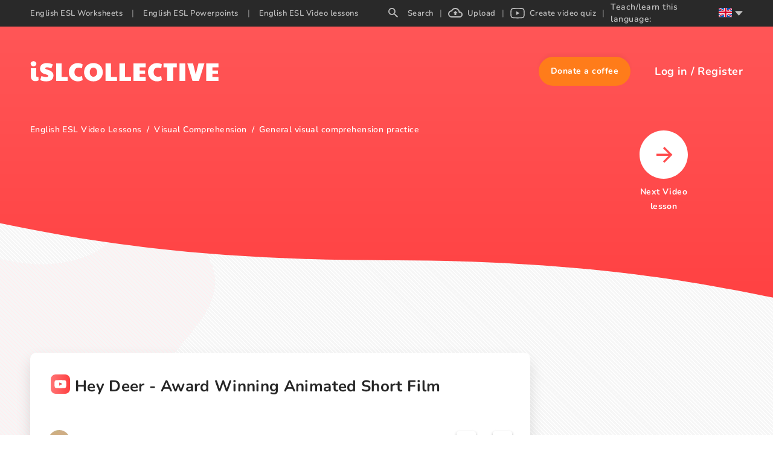

--- FILE ---
content_type: text/html; charset=utf-8
request_url: https://en.islcollective.com/english-esl-video-lessons/visual-comprehension/general-visual-comprehension-practice/hey-deer-award-winning-animated-short-film/564282
body_size: 66667
content:
<!DOCTYPE html><html lang="en"><head><script>(function(w,i,g){w[g]=w[g]||[];if(typeof w[g].push=='function')w[g].push(i)})
(window,'GTM-W28LG5X','google_tags_first_party');</script><script>(function(w,d,s,l){w[l]=w[l]||[];(function(){w[l].push(arguments);})('set', 'developer_id.dY2E1Nz', true);
		var f=d.getElementsByTagName(s)[0],
		j=d.createElement(s);j.async=true;j.src='/jl2m/';
		f.parentNode.insertBefore(j,f);
		})(window,document,'script','dataLayer');</script><title>Hey Deer - Award Winning Animated Sh…: English ESL video lessons</title><meta charSet="utf-8"/><meta http-equiv="X-UA-Compatible" content="IE=edge"/><meta name="csrf_token" content=""/><meta name="_token" content=""/><meta name="robots" content="noodp"/><meta name="theme-color" content="#ffffff"/><meta name="viewport" content="width=device-width, initial-scale=1, shrink-to-fit=no"/><meta name="msapplication-TileColor" content="#ffffff"/><meta name="msapplication-TileImage" content="/ms-icon-144x144.png"/><meta name="title" content="Hey Deer - Award Winning Animated Sh…: English ESL video lessons"/><meta property="og:title" content="Hey Deer - Award Winning Animated Short Film"/><meta name="type" property="og:type" content="website"/><meta name="image" property="og:image" content="https://img.youtube.com/vi/O1C9zOQpKG4/0.jpg"/><meta name="twitter:image" content="https://img.youtube.com/vi/O1C9zOQpKG4/0.jpg"/><meta property="og:image:secure_url" content="https://img.youtube.com/vi/O1C9zOQpKG4/0.jpg"/><meta property="og:image:type" content="image/*"/><meta name="url" property="og:url" content="https://en.islcollective.com/english-esl-video-lessons/visual-comprehension/general-visual-comprehension-practice/hey-deer-award-winning-animated-short-film/564282"/><meta name="description" content="Let&#x27;s do English ESL general visual comprehension practice. Watch the video, and answer the questions. Watch the video, and answer the questions. "/><meta property="og:description" content="Watch the video, and answer the questions. Watch the video, and answer the questions. "/><meta name="site_name" property="og:site_name" content="iSL Collective"/><meta name="locale" property="og:locale" content="en_US"/><meta name="next-head-count" content="22"/><script type="be29a54458abb1cf12a8bf41-text/javascript" src="/static/gtm.js"></script><link rel="preconnect" href="https://stats.g.doubleclick.net"/><link rel="dns-prefetch" href="https://stats.g.doubleclick.net"/><link rel="preconnect" href="https://googleads.g.doubleclick.net"/><link rel="dns-prefetch" href="https://googleads.g.doubleclick.net"/><link rel="preconnect" href="https://www.google.hu"/><link rel="dns-prefetch" href="https://www.google.hu"/><link rel="preconnect" href="https://www.google.com"/><link rel="dns-prefetch" href="https://www.google.com"/><link rel="preconnect" href="https://www.google-analytics.com"/><link rel="dns-prefetch" href="https://www.google-analytics.com"/><link rel="preconnect" href="https://region1.analytics.google.com"/><link rel="dns-prefetch" href="https://region1.analytics.google.com"/><link rel="preconnect" href="https://www.googletagmanager.com"/><link rel="dns-prefetch" href="https://www.googletagmanager.com"/><link rel="apple-touch-icon" sizes="180x180" href="/apple-touch-icon.png"/><link rel="icon" type="image/png" sizes="32x32" href="/favicon-32x32.png"/><link rel="icon" type="image/png" sizes="16x16" href="/favicon-16x16.png"/><link rel="manifest" href="/site.webmanifest"/><link rel="mask-icon" href="/safari-pinned-tab.svg" color="#5bbad5"/><meta name="msapplication-TileColor" content="#da532c"/><meta name="theme-color" content="#ffffff"/><link data-next-font="" rel="preconnect" href="/" crossorigin="anonymous"/><link rel="preload" href="/_next/static/css/17f4423f85518806.css" as="style"/><link rel="stylesheet" href="/_next/static/css/17f4423f85518806.css" data-n-g=""/><link rel="preload" href="/_next/static/css/ef2ff45d2351d6e6.css" as="style"/><link rel="stylesheet" href="/_next/static/css/ef2ff45d2351d6e6.css"/><link rel="preload" href="/_next/static/css/252508e61737a6c9.css" as="style"/><link rel="stylesheet" href="/_next/static/css/252508e61737a6c9.css"/><link rel="preload" href="/_next/static/css/5984fadbd539717a.css" as="style"/><link rel="stylesheet" href="/_next/static/css/5984fadbd539717a.css"/><noscript data-n-css=""></noscript><script defer="" nomodule="" src="/_next/static/chunks/polyfills-c67a75d1b6f99dc8.js" type="be29a54458abb1cf12a8bf41-text/javascript"></script><script defer="" src="/_next/static/chunks/1277.82835c151ece3378.js" type="be29a54458abb1cf12a8bf41-text/javascript"></script><script defer="" src="/_next/static/chunks/423-20e6a8dadb90f026.js" type="be29a54458abb1cf12a8bf41-text/javascript"></script><script defer="" src="/_next/static/chunks/2364-88406bafc3d49339.js" type="be29a54458abb1cf12a8bf41-text/javascript"></script><script defer="" src="/_next/static/chunks/7603-0d1d4dfed5c1ccd7.js" type="be29a54458abb1cf12a8bf41-text/javascript"></script><script defer="" src="/_next/static/chunks/2300-adb1abccff199a68.js" type="be29a54458abb1cf12a8bf41-text/javascript"></script><script defer="" src="/_next/static/chunks/6529-16b0ffd58081c430.js" type="be29a54458abb1cf12a8bf41-text/javascript"></script><script defer="" src="/_next/static/chunks/4331-1624292abc5b1285.js" type="be29a54458abb1cf12a8bf41-text/javascript"></script><script defer="" src="/_next/static/chunks/8121-0bc173bfb6013100.js" type="be29a54458abb1cf12a8bf41-text/javascript"></script><script defer="" src="/_next/static/chunks/5106-aae4f8a1894abcf4.js" type="be29a54458abb1cf12a8bf41-text/javascript"></script><script defer="" src="/_next/static/chunks/7906.50e4dcc652a11925.js" type="be29a54458abb1cf12a8bf41-text/javascript"></script><script defer="" src="/_next/static/chunks/3537-22696c5445e05af8.js" type="be29a54458abb1cf12a8bf41-text/javascript"></script><script defer="" src="/_next/static/chunks/1577-5a4159b8b013096d.js" type="be29a54458abb1cf12a8bf41-text/javascript"></script><script defer="" src="/_next/static/chunks/6401-43cf9ea3d7db7b2f.js" type="be29a54458abb1cf12a8bf41-text/javascript"></script><script defer="" src="/_next/static/chunks/5215-068cb02484f152c6.js" type="be29a54458abb1cf12a8bf41-text/javascript"></script><script defer="" src="/_next/static/chunks/8535.6c28042f45f6cdf0.js" type="be29a54458abb1cf12a8bf41-text/javascript"></script><script src="/_next/static/chunks/webpack-b353bfd60ea80057.js" defer="" type="be29a54458abb1cf12a8bf41-text/javascript"></script><script src="/_next/static/chunks/framework-2114f3935436c3d0.js" defer="" type="be29a54458abb1cf12a8bf41-text/javascript"></script><script src="/_next/static/chunks/main-c7ba499fc192e7bb.js" defer="" type="be29a54458abb1cf12a8bf41-text/javascript"></script><script src="/_next/static/chunks/pages/_app-202b954ff444cbb1.js" defer="" type="be29a54458abb1cf12a8bf41-text/javascript"></script><script src="/_next/static/chunks/pages/resource/resourceEndpoint-2235332b0fd40159.js" defer="" type="be29a54458abb1cf12a8bf41-text/javascript"></script><script src="/_next/static/dhXMONutk6vHqz9QVYtVt/_buildManifest.js" defer="" type="be29a54458abb1cf12a8bf41-text/javascript"></script><script src="/_next/static/dhXMONutk6vHqz9QVYtVt/_ssgManifest.js" defer="" type="be29a54458abb1cf12a8bf41-text/javascript"></script><style data-styled="" data-styled-version="5.3.11">.bHIdFW{width:100%;max-width:100vw;background: url('data:image/svg+xml;utf8,        <svg xmlns="http://www.w3.org/2000/svg" width="1920" height="376">          <defs>            <linearGradient id="a" x1="50%" x2="50%" y1="0%" y2="100%">              <stop offset="0%" stop-color="%23FF5657"/>              <stop offset="100%" stop-color="%23FF4041"/>            </linearGradient>          </defs>          <path            fill="url(%23a)"            fill-rule="evenodd"            d="m7667 0 .001 294.424C7591.336 333.93 7513.14 373.064 7427 375c-176.22 3.96-281.873-76.47-707.019-78.08l-12.981-.024c-436 0-562.083-82.192-720-85.465-81.496-1.69-159.308 40.863-240 82.993V0h1920Z"            transform="translate(-5747)"          />        </svg>' );background-size:2110px,100%;background-repeat:repeat-x,repeat-x;background-position:top,100% 100%;background-size:contain;}/*!sc*/
@media (max-width:1800px){.bHIdFW{background-size:2500px;}}/*!sc*/
data-styled.g7[id="ResourceLayout__StyledLayout-sc-60e0dg-0"]{content:"bHIdFW,"}/*!sc*/
</style></head><body class="layout_resourceEndpoint"><noscript><iframe src="https://www.googletagmanager.com/ns.html?id=GTM-W28LG5X" height="0" width="0" style="display:none;visibility:hidden"></iframe></noscript><div id="__next"><div class=""><div class="adblocker-detection"><div class="adBanner ad ad-banner _ap_apex_ad"></div></div><div style="display:none" subdomain="en" test="5+ English ESL free printable worksheets, EFL video lessons" language="en"></div><div class="layout-wrapper with-video_lesson"><div class="ResourceLayout__StyledLayout-sc-60e0dg-0 bHIdFW layout-resource video_lesson"><div class="layout-header"><div class="isl-app-header type-video_lesson need-margin" style="height:148px;min-height:148px"><div class="isl-header-container"><a href="https://en.islcollective.com/"><div style="display:flex;align-items:center;justify-content:center" title="isl-logo"><svg width="312" viewBox="0 0 312 34" height="34" xmlns="http://www.w3.org/2000/svg"><path d="M5.468 8.808c1.26 0 2.366-.406 3.318-1.218.952-.812 1.428-1.834 1.428-3.066 0-1.148-.469-2.142-1.407-2.982C7.869.702 6.756.282 5.468.282 4.236.282 3.144.688 2.192 1.5 1.24 2.312.764 3.32.764 4.524s.455 2.219 1.365 3.045c.91.826 2.023 1.239 3.339 1.239Zm3.024 24.528c1.064 0 2.093-.126 3.087-.378.994-.252 1.799-.616 2.415-1.092l-.462-5.838c-.588.336-1.162.504-1.722.504s-1.015-.175-1.365-.525c-.35-.35-.525-.847-.525-1.491V11.958H1.016v12.936c0 2.604.658 4.662 1.974 6.174 1.316 1.512 3.15 2.268 5.502 2.268Zm18.039.336c3.948 0 6.93-.833 8.946-2.499 2.016-1.666 3.024-4.053 3.024-7.161 0-2.24-.756-4.165-2.268-5.775-1.512-1.61-3.738-2.807-6.678-3.591-1.876-.532-3.115-.973-3.717-1.323-.602-.35-.903-.777-.903-1.281 0-1.008.924-1.512 2.772-1.512 1.092 0 2.219.119 3.381.357s2.527.623 4.095 1.155L37.451 5.7c-1.344-.728-2.884-1.281-4.62-1.659a24.801 24.801 0 0 0-5.292-.567c-3.444 0-6.181.791-8.211 2.373-2.03 1.582-3.045 3.913-3.045 6.993 0 1.988.63 3.745 1.89 5.271 1.26 1.526 3.024 2.625 5.292 3.297 1.848.532 3.234.98 4.158 1.344.924.364 1.54.693 1.848.987.308.294.462.637.462 1.029 0 .588-.287 1.029-.861 1.323-.574.294-1.477.441-2.709.441-2.268 0-4.844-.518-7.728-1.554l-2.1 6.51c2.716 1.456 6.048 2.184 9.996 2.184ZM62.084 33v-6.384H52.046V4.104h-9.072V33h19.11Zm16.863.672c2.884 0 5.544-.714 7.98-2.142l-1.176-6.636c-1.092.448-2.016.756-2.772.924-.756.168-1.568.252-2.436.252-2.268 0-4.039-.665-5.313-1.995s-1.911-3.185-1.911-5.565c0-2.436.602-4.305 1.806-5.607 1.204-1.302 2.926-1.953 5.166-1.953 1.624 0 3.444.378 5.46 1.134l1.134-6.51c-1.036-.672-2.282-1.19-3.738-1.554a18.287 18.287 0 0 0-4.452-.546c-2.8 0-5.32.651-7.56 1.953-2.24 1.302-4.004 3.101-5.292 5.397-1.288 2.296-1.932 4.872-1.932 7.728 0 2.8.665 5.355 1.995 7.665 1.33 2.31 3.136 4.13 5.418 5.46s4.823 1.995 7.623 1.995Zm25.767 0c2.996 0 5.67-.644 8.022-1.932 2.352-1.288 4.179-3.073 5.481-5.355 1.302-2.282 1.953-4.879 1.953-7.791 0-2.968-.651-5.593-1.953-7.875s-3.122-4.06-5.46-5.334-5.019-1.911-8.043-1.911c-3.024 0-5.705.637-8.043 1.911-2.338 1.274-4.158 3.059-5.46 5.355-1.302 2.296-1.953 4.914-1.953 7.854 0 2.912.651 5.509 1.953 7.791s3.122 4.067 5.46 5.355c2.338 1.288 5.019 1.932 8.043 1.932Zm0-7.644c-1.792 0-3.248-.686-4.368-2.058-1.12-1.372-1.68-3.178-1.68-5.418 0-1.484.252-2.807.756-3.969s1.218-2.072 2.142-2.73a5.23 5.23 0 0 1 3.108-.987c1.176 0 2.226.329 3.15.987.924.658 1.645 1.568 2.163 2.73.518 1.162.777 2.485.777 3.969 0 2.24-.567 4.046-1.701 5.418-1.134 1.372-2.583 2.058-4.347 2.058ZM143.837 33v-6.384h-10.038V4.104h-9.072V33h19.11Zm23.121 0v-6.384H156.92V4.104h-9.072V33h19.11Zm24.297 0v-6.384h-10.08V21.03h9.198v-5.292h-9.198v-5.25h10.08V4.104h-20.286V33h20.286Zm18.837.672c2.884 0 5.544-.714 7.98-2.142l-1.176-6.636c-1.092.448-2.016.756-2.772.924-.756.168-1.568.252-2.436.252-2.268 0-4.039-.665-5.313-1.995s-1.911-3.185-1.911-5.565c0-2.436.602-4.305 1.806-5.607 1.204-1.302 2.926-1.953 5.166-1.953 1.624 0 3.444.378 5.46 1.134l1.134-6.51c-1.036-.672-2.282-1.19-3.738-1.554a18.287 18.287 0 0 0-4.452-.546c-2.8 0-5.32.651-7.56 1.953-2.24 1.302-4.004 3.101-5.292 5.397-1.288 2.296-1.932 4.872-1.932 7.728 0 2.8.665 5.355 1.995 7.665 1.33 2.31 3.136 4.13 5.418 5.46s4.823 1.995 7.623 1.995ZM236.657 33V10.488h6.006V4.104h-21.798v6.384h6.006V33h9.786Zm20.181 0V4.104h-9.702V33h9.702Zm22.617 0 9.03-28.896h-9.912l-4.452 18.018-4.452-18.018h-9.492L268.745 33h10.71Zm32.403 0v-6.384h-10.08V21.03h9.198v-5.292h-9.198v-5.25h10.08V4.104h-20.286V33h20.286Z" fill="#FFF"></path></svg></div></a><div class="isl-header-user-container"><div class="isl-header-user-donate" role="button" tabindex="-1"><div class="isl-header-user-donate-svg"></div><div class="isl-header-user-donate-text">Donate a coffee</div></div><div class="isl-header-user-login"><span class="user-login-text" tabindex="0" role="button">Log in</span><span class="login-registration-separator">/</span><span class="user-registration-text" tabindex="0" role="button">Register</span></div></div></div></div></div><div class="layout-body"><div class="video-ad-conatiner hide"><div class="video-ad"><div class="pushup-container" style="min-width:160px;width:160px;height:600px"><div style="height:100%;text-align:center;padding:125px 0;display:block"><div class="ant-spin ant-spin-lg ant-spin-spinning" aria-live="polite" aria-busy="true"><span class="ant-spin-dot ant-spin-dot-spin"><i class="ant-spin-dot-item"></i><i class="ant-spin-dot-item"></i><i class="ant-spin-dot-item"></i><i class="ant-spin-dot-item"></i></span></div></div></div></div></div><div class="resource-page-container"><div class="content-container"><div class="left-container" itemscope="" itemType="https://schema.org/CreativeWork"><div class="breadcrumb-container"><ul itemscope="" itemType="https://schema.org/BreadcrumbList"><li itemProp="itemListElement" itemscope="" itemType="https://schema.org/ListItem" class=""><a itemProp="item" href="https://en.islcollective.com/english-esl-video-lessons"><span itemProp="name">English ESL Video Lessons</span></a><meta itemProp="position" content="1"/></li><li itemProp="itemListElement" itemscope="" itemType="https://schema.org/ListItem" class=""><a itemProp="item" href="https://en.islcollective.com/english-esl-video-lessons/visual-comprehension"><span itemProp="name">Visual Comprehension</span></a><meta itemProp="position" content="2"/></li><li itemProp="itemListElement" itemscope="" itemType="https://schema.org/ListItem" class=""><a itemProp="item" href="https://en.islcollective.com/english-esl-video-lessons/visual-comprehension/general-visual-comprehension-practice"><span itemProp="name">General visual comprehension practice</span></a><meta itemProp="position" content="3"/></li></ul></div><div><div class="pushup-container" style="min-width:160px;width:100%;height:250px;margin-top:35px;margin-bottom:35px"><div style="height:100%;text-align:center;padding:125px 0;display:block"><div class="ant-spin ant-spin-lg ant-spin-spinning" aria-live="polite" aria-busy="true"><span class="ant-spin-dot ant-spin-dot-spin"><i class="ant-spin-dot-item"></i><i class="ant-spin-dot-item"></i><i class="ant-spin-dot-item"></i><i class="ant-spin-dot-item"></i></span></div></div></div></div><div class="resource-container"><div class="resource-header-container"><div class="resource-header-upper-container"><div class="resource-title-container"><svg width="32px" height="32px" viewBox="0 0 32 32" data-resourceType="video_lesson"><defs><linearGradient x1="-2.22044605e-14%" y1="50%" x2="100%" y2="50%" id="linearGradient-video_lesson"><stop style="stop-color:#FF7475" offset="0%"></stop><stop style="stop-color:#FF4041" offset="100%"></stop></linearGradient></defs><g><rect id="Rectangle-Copy-14" fill="url(#linearGradient-video_lesson)" x="0" y="0" width="32" height="32" rx="8"></rect><g id="Group" transform="translate(6.222222, 8.888889)"><path d="M10.0563292,0.444887405 C12.8313088,0.453392356 16.182304,0.582654756 16.8994247,0.683942457 C18.1859881,0.883524133 18.8850485,1.4359263 19.2574049,2.86948157 C19.382658,3.35171081 19.5555556,5.99281506 19.5555556,7.00070253 L19.5555556,7.00070253 L19.5555556,7.22147978 C19.5555556,8.22940716 19.382658,10.8705114 19.2574049,11.3527007 C18.8850485,12.786256 18.1859881,13.3386981 16.8994247,13.5382798 C16.1575757,13.6430601 12.5970739,13.7777778 9.77144872,13.7777778 L9.778,13.7774444 L9.49923023,13.7773347 C6.81997326,13.7691206 3.60367233,13.6483011 2.73957974,13.5488117 L2.65613081,13.5382398 C1.36956745,13.3386582 0.670548523,12.786256 0.298192185,11.3527007 C0.172939017,10.8705114 -1.0658141e-14,8.22936725 -1.0658141e-14,7.22147978 L-1.0658141e-14,7.22147978 L-1.0658141e-14,7.00070253 C-1.0658141e-14,5.99285498 0.172939017,3.35171081 0.298192185,2.86952148 C0.670548523,1.43596621 1.36956745,0.88356405 2.65613081,0.683982373 C3.39797984,0.579201993 6.95852319,0.444444444 9.78410684,0.444444444 Z M7.74706202,4.4094937 L7.74706202,9.75165653 L12.9417483,7.01734764 L7.74706202,4.4094937 Z" id="vid_ic" fill="#FFFFFE"></path><polyline points="7.95733371 4.70156117 12.6245778 7.13770693 12.0898286 7.43034422 7.95733371 4.70156117"></polyline></g></g></svg><h1 itemProp="about">Hey Deer - Award Winning Animated Short Film</h1><meta name="thumbnail" content="https://img.youtube.com/vi/O1C9zOQpKG4/0.jpg"/></div></div><div class="resource-header-lower-container"><div class="justify-container"><div role="button" tabindex="0" class="author-container" itemscope="" itemProp="author" itemType="https://schema.org/Person"><div class="author-image"><img alt="DorkaKiss" src="https://static.islcollective.com/storage/default_avatars/avatar_eagle-36x36.jpg" srcSet="https://static.islcollective.com/storage/default_avatars/avatar_eagle-36x36.jpg 1x, https://static.islcollective.com/storage/default_avatars/avatar_eagle-72x72.jpg 2x" class="author-image" itemProp="image" width="36" height="36" loading="lazy"/></div><span itemProp="name">DorkaKiss</span></div><div class="interaction-container"><div class="use-container"><span>309</span><svg width="18" height="20" xmlns="http://www.w3.org/2000/svg"><path d="M6.96.9c.573 0 1.097.229 1.477.596.381.368.618.876.618 1.433v2.555c.18-.052.368-.084.565-.084.504 0 .968.18 1.33.472a2.121 2.121 0 0 1 2.612-.041c.334.253.588.602.717 1a2 2 0 0 1 .725-.145c.574 0 1.098.228 1.478.596.381.368.618.876.618 1.432v5.023a5.259 5.259 0 0 1-1.622 3.797 5.626 5.626 0 0 1-3.925 1.566H10.41a5.751 5.751 0 0 1-3.39-1.108l-5.516-5.27A2.017 2.017 0 0 1 .9 11.289c0-.516.202-1.03.605-1.42a2.1 2.1 0 0 1 1.463-.584 2.1 2.1 0 0 1 1.462.584l.433.419V2.929c0-.557.237-1.065.619-1.433.38-.367.903-.596 1.477-.596Zm0 1.486c-.165 0-.301.092-.566.568v10.898l-3.426-3.123c-.139 0-.238.2-.351.962l5.342 5.103c.681.493 1.502.82 2.451.82h1.143c1.125 0 2.13-.426 2.853-1.125a3.799 3.799 0 0 0 1.164-2.752l-.566-5.566c-.163 0-.3.093-.565.57V10.1h-1.587l-.571-3.214c-.164 0-.3.092-.565.568V10.1h-1.524L9.62 6.886c-.164 0-.3.092-.565.568V10.1H7.527l-.568-7.714Z" fill="#9B9B9B" fill-rule="nonzero" stroke="#9B9B9B" stroke-width=".2"></path></svg></div><div role="button" tabindex="0" class="comments-container"><span>1</span><svg width="20" height="20" xmlns="http://www.w3.org/2000/svg"><path d="M18 0a2 2 0 0 1 2 2v12a2 2 0 0 1-2 2H4l-4 4V2a2 2 0 0 1 2-2h16M2 2v13l1.17-1.155H18V2H2m2 3h12v2H4V5m0 4h9v2H4V9Z" fill="#9B9B9B" fill-rule="nonzero"></path></svg></div></div></div><div class="like-interaction-container"><div class="like"><span>0</span><div aria-label="like-button" role="button" tabindex="0" class="like-container"><svg width="26" height="24" xmlns="http://www.w3.org/2000/svg"><path d="M7.273 8.4V18H4V8.4h3.273m3.272 9.6c-.903 0-1.636-.716-1.636-1.6v-8c0-.44.18-.84.483-1.128L14.775 2l.868.848c.22.216.36.512.36.84l-.025.256-.777 3.656h5.163c.908 0 1.636.72 1.636 1.6v1.6c0 .208-.04.4-.115.584l-2.47 5.64a1.626 1.626 0 0 1-1.506.976h-7.364m0-1.6h7.389l2.43-5.6V9.2h-7.192l.924-4.256-3.55 3.48V16.4Z" fill="#9B9B9B" fill-rule="nonzero"></path></svg></div></div><div class="like"><span>0</span><div aria-label="dislike-button" role="button" tabindex="0" class="like-container dislike"><svg width="26" height="24" xmlns="http://www.w3.org/2000/svg"><path d="M7.273 11.6V2H4v9.6h3.273M10.545 2c-.903 0-1.636.716-1.636 1.6v8c0 .44.18.84.483 1.128L14.775 18l.868-.848c.22-.216.36-.512.36-.84l-.025-.256-.777-3.656h5.163c.908 0 1.636-.72 1.636-1.6V9.2c0-.208-.04-.4-.115-.584l-2.47-5.64A1.626 1.626 0 0 0 17.909 2h-7.364m0 1.6h7.389l2.43 5.6v1.6h-7.192l.924 4.256-3.55-3.48V3.6Z" fill="#9B9B9B" fill-rule="nonzero"></path></svg></div></div></div></div></div><meta itemProp="headline" content="Watch the video, and answer the questions. Watch the video, and answer the questions. "/><meta itemProp="datePublished" content="2021-12-04T14:59:48+00:00"/><div class="preview-images-container"><div style="height:531px;background-color:black;overflow:hidden" itemscope="" itemType="https://schema.org/VideoObject"><meta itemProp="name" content="Hey Deer - Award Winning Animated Short Film"/><meta itemProp="uploadDate" content="2021-12-04T14:59:48+00:00"/><meta itemProp="description" content="Watch the video, and answer the questions. Watch the video, and answer the questions. "/><meta itemProp="embedUrl" content="https://www.youtube.com/watch?v=O1C9zOQpKG4"/><meta itemProp="thumbnailUrl" content="https://img.youtube.com/vi/O1C9zOQpKG4/0.jpg"/></div></div><div class="in-view-renderer" style="min-height:10px"></div></div><div class="" style="min-height:10px"></div><div class="pushup-container" style="min-width:160px;width:100%;height:230px;margin-bottom:40px"><div style="height:100%;text-align:center;padding:115px 0;display:block"><div class="ant-spin ant-spin-lg ant-spin-spinning" aria-live="polite" aria-busy="true"><span class="ant-spin-dot ant-spin-dot-spin"><i class="ant-spin-dot-item"></i><i class="ant-spin-dot-item"></i><i class="ant-spin-dot-item"></i><i class="ant-spin-dot-item"></i></span></div></div></div><div class="" style="min-height:10px"></div><div class="" style="min-height:10px"></div><div class="pushup-container" style="min-width:160px;width:100%;height:250px;margin:0 0 40px 0"><div style="height:100%;text-align:center;padding:125px 0;display:block"><div class="ant-spin ant-spin-lg ant-spin-spinning" aria-live="polite" aria-busy="true"><span class="ant-spin-dot ant-spin-dot-spin"><i class="ant-spin-dot-item"></i><i class="ant-spin-dot-item"></i><i class="ant-spin-dot-item"></i><i class="ant-spin-dot-item"></i></span></div></div></div><div class="" style="min-height:10px"></div><div class="" style="min-height:10px"></div><div id="comment"><div class="comment-scroll-container" style="min-height:10px"></div></div><meta itemProp="commentCount" content="1"/></div><div class="right-container"><div class="next-button-container"></div></div></div></div></div></div></div></div></div><script id="__NEXT_DATA__" type="application/json">{"props":{"initialProps":{"initialI18nStore":{"en":{"common":{"404Page":{"checkOutWeeklyBest":"Check out our hottest teaching materials! Download FREE PDF \u0026 DOC","description":"Oh no! Page Not Found. 404","headTitle":"Page Not Found 404 | iSLCollective"},"about":{"headTitle":"About - English ESL Worksheets for distance learning and physical classrooms","title":"About us"},"account":{"memberships_table":{"header":{"amount":"Amount","date":"Payment date","type":"Type"},"type":{"one_time":"One-time","recurring":"Recurring"}}},"accountPage":{"headTitle":"Account - English ESL Video Lessons for distance learning and physical classrooms"},"actualResourcePage":{"headTitle":"{{trimmedTitle}} - English ESL {{resourceTypeName}} for distance learning and physical classrooms","nextButton":"Next {{resourceTypeName}}","previewError":"Error while uploading","previewInProgress":"Preview generating","similar":"Similar Resources"},"adBlock":{"letMeIn":"OK {{counterToShow}}","mainTitle":"It looks like you're using an ad blocker. That's okay. Who doesn't? But please understand that without advertising this website wouldn't be here. Here's how you can turn off your ad blocker: \u003cbr\u003e\u003ca href=\"https://www.alphr.com/how-to-disable-ad-block\" target=\"_blank\"\u003eHow can I turn off the Ad Blocker?\u003c/a\u003e","title":"Sorry about the interruption"},"AMP":{"allTimeTopAuthors":"All-time top authors","copyright":"Copyright","dailyBest":"Most popular today","featuredTopic":"Featured topic","levels":"Levels","mostdownloadedPowerpointsLastWeek":"Most popular ESL powerpoints weekly","mostdownloadedPowerpointsYesterday":"Most popular ESL powerpoints daily","mostdownloadedWorksheetsLastWeek":"Most popular ESL worksheets weekly","mostdownloadedWorksheetsYesterday":"Most popular ESL worksheets daily","mostPlayedVideosLastWeek":"Most popular video lessons weekly","mostPlayedVideosYesterday":"Most popular video lessons daily","newestPowerpoints":"Newest powerpoints","newestVideos":"Newest video lessons","newestWorksheets":"Newest worksheets","next":"Next","powerpoint":"Powerpoint","prev":"Previous","search":"Search","sensitiveContent":"Sensitive content","similarResources":"Similar resources","studentTypes":"Student Types","uploadDate":"Uploaded","videolesson":"Video lesson","visit":"Visit the real page","worksheet":"Worksheet","worksheetDetails":"Worksheet details"},"answer":{"goodAnswer":"Right answer","ownAnswer":"Student answer"},"appHeader":{"headerIslcollective":"iSLCOLLECTIVE","headerUserDonateText":"Donate a coffee","headerUserLogin":"Log in","headerUserRegister":"Register","mobileMenu":{"account":"Account","favourites":"My favourites","homeworkHistory":"Homework assignments","logOut":"Log out","messages":"Messages","portfolio":"Portfolio","videoQuizAssignments":"Video quiz assignments"},"teachOrLearnLanguage":"Teach/learn this language:"},"askTheAuthorModal":{"alreadyAsked":"You have already asked this.","attitude_to_technology":"Attitude to technology","buttonText":"Send","buy_me_a_coffee_slug":"Buy me a coffee","errorDescription":"Please try again","errorMessage":"Something went wrong.","introduction":"Hello!","message":"Ask the author about this piece of missing bio information.","okButtonText":"OK","student_type_to_teach":"Favorite student type to teach","successDescription":"Message sent","successMessage":"Success","title":"Ask the author","topic_to_teach":"Favorite topic to teach"},"assign_as_hw":{"dropdown_create_placeholder":"Type to find class or create new","loading_label":"Loading ..."},"assignAs":{"buttonTitle":"Copy URL","placeholder":"Type class name \u0026 get special class URL","title":"Assign as homework"},"base":{"mail_to_self":"You can just tell in person!"},"captcha":{"force_verify_button":"Verify ReCaptcha"},"commentDeleteModal":{"description":"Are you sure you want to delete this comment?","errorMsg":"Failed to delete the comment!","no":"No","successMsg":"Comment deleted successfully!","title":"Delete comment","yes":"Yes"},"components":{"comment":{"bethefirst":"Be the first commenter!","postButton":"Post your comment","showLess":"Show less","showMore":"Show more comments","subtitle":"Comments","textInputPlaceholder":"Start typing your comment ...","title":"Post a comment"},"select":{"create":"CREATE CLASS","multiple":"Multiple selected"},"studentAnswers":{"answerTitle":"Answer sheet","noAnswer":"There aren't any homework submissions yet.","title":"Student answers"}},"cookieConsent":{"accept":"Accept","body":"ISLCollective uses cookies to improve your experience, analyze traffic, and serve personalized ads. By clicking 'Accept' you consent.  \u003c1\u003eLearn more.\u003c/1\u003e","decline":"Decline","title":"Your tracking options"},"copyright":{"creative-commons-attribution-license":{"content":"Users are free to Share (copy and redistribute the material - e.g. republishing on other internet platforms - in any medium or format) and Adapt (remix, transform, and build upon the material) for any purpose, even commercially. Under the following terms: Attribution (users must give appropriate credit, provide a link to the license, and indicate if changes were made.","text":"Creative Commons Attribution License","url":"https://creativecommons.org/licenses/by/4.0/"},"creative-commons-attribution-no-derivatives-license":{"content":"Users are free to Share (copy and redistribute the material - e.g. republishing on other internet platforms - in any medium or format) for any purpose, even commercially. Under the following terms: Attribution (users must give appropriate credit, provide a link to the license, and indicate if changes were made); and NoDerivatives (if users remix, transform, or build upon the material, they may not distribute the modified material).","text":"Creative Commons Attribution No Derivatives License","url":"https://creativecommons.org/licenses/by-nd/4.0/"},"creative-commons-attribution-non-commercial-license":{"content":"Users are free to share (copy and redistribute the material - e.g. republishing on other internet platforms - in any medium or format) and Adapt (remix, transform, and build upon the material) Under the following terms: Attribution (users must give appropriate credit, provide a link to the license, and indicate if changes were made; NonCommercial (users may not use the material for commercial purposes).","text":"Creative Commons Attribution Non-Commercial License","url":"https://creativecommons.org/licenses/by-nc/4.0/"},"creative-commons-attribution-non-commercial-no-derivatives-license":{"content":"Users are free to Share (copy and redistribute the material - e.g. republishing on other internet platforms - in any medium or format). Under the following terms: Attribution (users must give appropriate credit, provide a link to the license, and indicate if changes were made); NonCommercial (users may not use the material for commercial purposes) and NoDerivatives (if users remix, transform, or build upon the material, they may not distribute the modified material).","text":"Creative Commons Attribution Non-Commercial No Derivatives License","url":"https://creativecommons.org/licenses/by-nc-nd/4.0/"},"creative-commons-attribution-non-commercial-share-alike-license":{"content":"Users are free to Share (copy and redistribute the material - e.g. republishing on other internet platforms - in any medium or format) and Adapt — remix, transform, and build upon the material. Under the following terms: Attribution (users must give appropriate credit, provide a link to the license, and indicate if changes were made; NonCommercial (users may not use the material for commercial purposes) and ShareAlike (if users remix, transform, or build upon the material, you must distribute your contributions under the same license as the original).","text":"Creative Commons Attribution Non-Commercial Share Alike License","url":"https://creativecommons.org/licenses/by-nc-sa/4.0/"},"creative-commons-attribution-share-alike-license":{"content":"Users are free to Share (copy and redistribute the material - e.g. republishing on other internet platforms - in any medium or format) and Adapt — remix, transform, and build upon the material for any purpose, even commercially. Under the following terms: Attribution (users must give appropriate credit, provide a link to the license, and indicate if changes were made); and ShareAlike (If users remix, transform, or build upon the material, users must distribute their contributions under the same license as the original).","text":"Creative Commons Attribution Share Alike License","url":"https://creativecommons.org/licenses/by-sa/4.0/"},"headTitle":"Copyright - English ESL Worksheets for distance learning and physical classrooms","islcollective-copyright-license":{"content":"The iSLCollective Copyright License allows others to use your work for personal or classroom use only. Uploading the work on other internet sharing platforms or any commercial use is not permitted for others.","text":"iSLCollective Copyright License","url":"https://en.islcollective.com/copyright"},"title":"Your copyright"},"country_name":{"ad":"Andorra","ae":"United Arab Emirates","af":"Afghanistan","ag":"Antigua and Barbuda","ai":"Anguilla","al":"Albania","am":"Armenia","an":"Netherlands Antilles","ao":"Angola","aq":"Antarctica","ar":"Argentina","as":"American Samoa","at":"Austria","au":"Australia","aw":"Aruba","az":"Azerbaijan","ba":"Bosnia and Herzegovina","bb":"Barbados","bd":"Bangladesh","be":"Belgium","bf":"Burkina Faso","bg":"Bulgaria","bh":"Bahrain","bi":"Burundi","bj":"Benin","bm":"Bermuda","bn":"Brunei","bo":"Bolivia","br":"Brazil","bs":"Bahamas","bt":"Bhutan","bv":"Bouvet Island","bw":"Botswana","by":"Belarus","bz":"Belize","ca":"Canada","cc":"Cocos [Keeling] Islands","cd":"Congo [DRC]","cf":"Central African Republic","cg":"Congo [Republic]","ch":"Switzerland","ck":"Cook Islands","cl":"Chile","cm":"Cameroon","cn":"China","co":"Colombia","cr":"Costa Rica","cu":"Cuba","cv":"Cape Verde","cx":"Christmas Island","cy":"Cyprus","cz":"Czech Republic","de":"Germany","dj":"Djibouti","dk":"Denmark","dm":"Dominica","do":"Dominican Republic","dz":"Algeria","ec":"Ecuador","ee":"Estonia","eg":"Egypt","eh":"Western Sahara","er":"Eritrea","es":"Spain","et":"Ethiopia","fi":"Finland","fj":"Fiji","fk":"Falkland Islands [Islas Malvinas]","fm":"Micronesia","fo":"Faroe Islands","fr":"France","ga":"Gabon","gb":"United Kingdom","gd":"Grenada","ge":"Georgia","gf":"French Guiana","gg":"Guernsey","gh":"Ghana","gi":"Gibraltar","gl":"Greenland","gm":"Gambia","gn":"Guinea","gp":"Guadeloupe","gq":"Equatorial Guinea","gr":"Greece","gs":"South Georgia and the South Sandwich Islands","gt":"Guatemala","gu":"Guam","gw":"Guinea-Bissau","gy":"Guyana","hk":"Hong Kong","hm":"Heard Island and McDonald Islands","hn":"Honduras","hr":"Croatia","ht":"Haiti","hu":"Hungary","id":"Indonesia","ie":"Ireland","il":"Israel","im":"Isle of Man","in":"India","io":"British Indian Ocean Territory","iq":"Iraq","ir":"Iran","is":"Iceland","it":"Italy","je":"Jersey","jm":"Jamaica","jo":"Jordan","jp":"Japan","ke":"Kenya","kg":"Kyrgyzstan","kh":"Cambodia","ki":"Kiribati","km":"Comoros","kn":"Saint Kitts and Nevis","kp":"North Korea","kr":"South Korea","kw":"Kuwait","ky":"Cayman Islands","kz":"Kazakhstan","la":"Laos","lb":"Lebanon","lc":"Saint Lucia","li":"Liechtenstein","lk":"Sri Lanka","lr":"Liberia","ls":"Lesotho","lt":"Lithuania","lu":"Luxembourg","lv":"Latvia","ly":"Libya","ma":"Morocco","mc":"Monaco","md":"Moldova","me":"Montenegro","mg":"Madagascar","mh":"Marshall Islands","mk":"Macedonia [FYROM]","ml":"Mali","mm":"Myanmar [Burma]","mn":"Mongolia","mo":"Macau","mp":"Northern Mariana Islands","mq":"Martinique","mr":"Mauritania","ms":"Montserrat","mt":"Malta","mu":"Mauritius","mv":"Maldives","mw":"Malawi","mx":"Mexico","my":"Malaysia","mz":"Mozambique","na":"Namibia","nc":"New Caledonia","ne":"Niger","nf":"Norfolk Island","ng":"Nigeria","ni":"Nicaragua","nl":"Netherlands","no":"Norway","np":"Nepal","nr":"Nauru","nu":"Niue","nz":"New Zealand","om":"Oman","pa":"Panama","pe":"Peru","pf":"French Polynesia","pg":"Papua New Guinea","ph":"Philippines","pk":"Pakistan","pl":"Poland","pm":"Saint Pierre and Miquelon","pn":"Pitcairn Islands","pr":"Puerto Rico","ps":"Palestinian Territories","pt":"Portugal","pw":"Palau","py":"Paraguay","qa":"Qatar","re":"Réunion","ro":"Romania","rs":"Serbia","ru":"Russia","rw":"Rwanda","sa":"Saudi Arabia","sb":"Solomon Islands","sc":"Seychelles","sd":"Sudan","se":"Sweden","sg":"Singapore","sh":"Saint Helena","si":"Slovenia","sj":"Svalbard and Jan Mayen","sk":"Slovakia","sl":"Sierra Leone","sm":"San Marino","sn":"Senegal","so":"Somalia","sr":"Suriname","st":"São Tomé and Príncipe","sv":"El Salvador","sy":"Syria","sz":"Swaziland","tc":"Turks and Caicos Islands","td":"Chad","tf":"French Southern Territories","tg":"Togo","th":"Thailand","tj":"Tajikistan","tk":"Tokelau","tl":"Timor-Leste","tm":"Turkmenistan","tn":"Tunisia","to":"Tonga","tr":"Turkey","tt":"Trinidad and Tobago","tv":"Tuvalu","tw":"Taiwan","tz":"Tanzania","ua":"Ukraine","ug":"Uganda","um":"U.S. Minor Outlying Islands","us":"United States","uy":"Uruguay","uz":"Uzbekistan","va":"Vatican City","vc":"Saint Vincent and the Grenadines","ve":"Venezuela","vg":"British Virgin Islands","vi":"U.S. Virgin Islands","vn":"Vietnam","vu":"Vanuatu","wf":"Wallis And Futuna","ws":"Samoa","xk":"Kosovo","ye":"Yemen","yt":"Mayotte","za":"South Africa","zm":"Zambia","zw":"Zimbabwe"},"createVideo":{"headTitle":"Create Video - English ESL video lessons for distance learning and physical classrooms","howTo":"How to create video lessons (video tutorials)"},"donateButton":{"donateText":"Donate a coffee"},"donatePage":{"content":{"text":"We are independent from governments and corporate endorsements. Instead, we finance the site by showing ads, and most importantly, by accepting small voluntary donations from our users. \u003cbr /\u003e \u003cbr /\u003e And our users were great last year! Thousands of teachers like you decided to show their love of iSLCollective by making a small donation. By virtue of our sponsors, we could afford to pay our colleagues, buy the necessary server power and internet bandwidth, web programming services, and pay all other bills like virus busters, anti-hacker services, etc. \u003cbr /\u003e \u003cbr /\u003e Most of the donations we receive are 5 and 10 dollars/euros. It's a small sum for a teacher to pay, but it means our survival! \u003cbr /\u003e \u003cbr /\u003e If you want us to be around next year, please make a small donation today. \u003cbr /\u003e \u003cbr /\u003e Keep up the good work!\u003cbr /\u003e \u003cbr /\u003e Bless up,\u003cbr /\u003e Peter Laszlo, iSLCollective co-founder","title":"WILL YOU HELP ISLCOLLECTIVE KEEP GOING AND FREE?"},"data":{"amount":"Amount","created":"Created","currency":"Currency","id":"ID","paymentMethod":"Payment method","period":"Period","transactionId":"Transaction ID","transactionStatus":"Transaction status","updated":"Updated","user":"User"},"form":{"donateNow":"Donate NOW","donateNowAdditionalText":"And remove ads","faildToLoadData":"Failed to load data","goBackToHomepage":"Go Back to Homepage","justOnce":"Just once","lowerText":"You can help most by giving monthly as that means a predictable income for us. It's easy to cancel any time from your Stripe or Paypal account.","lowerTextTitle":"GOOD TO KNOW","monthly":"Monthly","otherAmount":"Or other amount","paymentMethod":"PAY SECURELY WITH ONE OF OUR PARTNERS","perMonth":"/mo","title":"I will donate","tryAgain":"Try again","upperText1":"Donating is loving!","upperText2":"Follow {{usersWhoAlreadyHelped}} users who already helped","upperText3":"Follow the {{usersWhoAlreadyHelped}} users who have already helped this year."},"headTitle":"Donate - English ESL Video Lessons for distance learning and physical classrooms","question":{"text":"Got any questions? Melinda is glad to answer you!"},"result":{"failedText":"Oops, your payment was not successful. Please contact our support of you need assistance: \u003ca href=\"mailto:info@islcollective.com\"\u003einfo@islcollective.com\u003c/a\u003e.","failedTitle":"SOMETHING WENT WRONG! :(","successText":"Your payment was successful! Your current sponsorship period will last for the next 30 days. You will see no ads on iSLCollective in these 30 days. Thank you so much for supporting our mission!","successTitle":"THANK YOU! :)"},"team":{"adam":{"description":"I am Adam Laszlo, also a co-founder of iSLCollective. I am the CFO, and my main job is to manage our legal, financial and human resources matters."},"benedek":{"description":"I am Benedek Princz, co-founder of iSLCollective and Chief Technical Officer (CTO) who manages our developer team."},"box1":{"text":"We've been working together to keep this mission going since 2009. That’s almost 16 years with plenty of ups and downs. Would you call that committed?","title":"Together since the beginning"},"box2":{"text":"Each of us wears many hats. Melinda, for example, is both your helpdesk assistant and our software tester. And sometimes data miner, too. This is how we keep our HR costs low.","title":"A small team, but very efficient"},"box3":{"text":"We spend only on must-have things. We work remotely and what we save on office rent, we spend on keeping the site fast and always online for you when you need it.","title":"A penny saved is a penny earned"},"hoverText":"Hover over our photos to see who we are","jann":{"description":"I am Jann (aka Kifissia on ISLCollective), the Chief content officer of the site, which means that I work with authors to fix various quality issues that are pointed out by colleagues. We are human and sometimes make mistakes, that's okay. Luckily, together we can correct these little mistakes easily."},"melinda":{"description":"My name's Melinda Takács. I am your helpdesk assistant. If you have any questions or problems, you can reach me at info [at] islcollective [dot] com, and I'll be glad to help."},"peter":{"description":"I am Peter Laszlo, co-founder of iSLCollective and head of product development. I am in charge of coming up with new feature ideas, designing them and overseeing their production, like our new video lessons platform."},"title":"A TEAM WORTHY OF YOUR SUPPORT"},"user":{"donationNotFound":"Donation not found","linking":"Linking","linkingIsSuccessful":"Donation linked to user successfully","linkUser":"Linking donation to user"},"video":{"amountThermometer":{"raised":"raised","requested":"of ${{requestedAmount}} goal"},"text":"Dear Colleague! It was a difficult year for iSLCollective but we made it through! Now we get to the time of year when we are collecting the funds needed to run iSLCollective in 2026. We hope you found useful help here in preparing for your classes in 2025. Please consider sending us a price of a coffee so we can be there for you whenever you need us next year, too. We have a cool gift for you in return: supporters see no ads during their sponsorship period! The best way to help is to choose an automatic monthly recurring donation as that gives our operations predictability. It's easy to cancel from your Stripe/Paypal account. But of course, every little bit helps to keep our community going! Thank you for showing your love for our project in this fundraiser!","title":"CHRISTMAS FUNDRAISER 2025"}},"donation_modal":{"btn_donate_and_download":"Donate \u0026 download ♥","btn_donate_and_print":"Donate \u0026 print ♥","btn_just_download":"Just download","btn_just_print":"Just print","message_body":"Coming soon: iSLCollective Quizzes! Worksheets that you can play as a quiz online. Please support our work so we can give you this cool new teaching tool faster.","message_title":"Every bit helps!"},"downloadPage":{"headTitle":"Download - English ESL {{resourceTypeName}} for distance learning and physical classrooms","preparing":"We are preparing your download ...","resourceTypes":{"powerpoints":"Powerpoints","worksheets":"Worksheets"}},"errorPage":{"headTitle":"Error - English ESL Worksheets for distance learning and physical classrooms","tryAgain":"An error occurred. Please try again later."},"faq":{"headTitle":"Frequently asked questions - English ESL Worksheets for distance learning and physical classrooms"},"fill":{"addThisPage":"Enable this page","copyLink":"COPY LINK TO CLIPBOARD","fillResource":"FILL THIS RESOURCE","generatedLinkSubtitle":"Copy your link below and send to your teacher!","generatedLinkTitle":"Solution saved","generateLink":"GENERATE FILLABLE LINK","removeThisPage":"Remove this page","deleteAnnouncement":"Share this link with your teacher in email, Google Class, etc. Your answers will be deleted from our servers 30 days from now.","emptyPages":"You didn't fill in any page. Fill at least one.","fillColor":"Fill color","generateForCorrected":"GENERATE LINK FOR CORRECTED DOCUMENT","generateForFilled":"GENERATE LINK FOR FILLED DOCUMENT","generateLinkSubtitle":"Generate uniqe link for the correction and share with your student.","generateLinkTitle":"Generate the link for this page","realNamePlaceholder":"Your teacher needs to know who you are","realNameTitle":"What's your real name?","saveAndContinue":"Save \u0026 Continue","step1":"Click on a page \u0026 fill it","step2":"Generate a link for it","step3":"Share it with your teacher via email or your virtual classroom","stepperTitle":"Fill the worksheet online","worksheetTitle":"Worksheet title: {{title}}"},"filter":{"quality":{"text":"Show only verified resources"},"sensitivity":{"text":"Avoid resources with sensitive or controversial words, images or ideas"},"solutions":{"text":"Only resources with solutions"}},"filters":{"authorValue":"author","copyrights":"copyright","dialects":"dialect","functions":"function","generalTopics":"general","grammarPractice":"grammar practice","grammarTopics":"grammar","languageExams":"exam","levels":"level","listeningComprehension":"listening","myFavorites":"My favorites","page":"page","pedagogical":"Pedagogical","quality":"quality","quizAuthors":"quiz author","readingComprehension":"reading","sensitivity":"sensitivity","solution":"solution","sortBy":"sort by","speakingPractice":"speaking","status":"status","studentTypes":"students","timePeriod":"time period","type":"type","videoGenre":"genres","videoLengths":"length","vocabularyBuilding":"vocabulary","writingPractice":"Writing practice"},"footer":{"aboutUs":"About us","blog":"Blog","copyright":"Your Copyright","faq":"Help","termsOfUse":"Terms of use"},"forgotPassword":{"buttonText":"Send","emailError":"Email address must include \"@\" and \".\"","emailLabel":"Email address","errorDescription":"Please try again","errorMessage":"Something went wrong","inputPlaceholder":"Type your email address","resetPassword":"Reset your password","submitPassword":"Submit","subTitle":"Type your email address and we will send you link to create a new password.","title":"Forgot your password?"},"general":{"all":{"time":"All-time"},"click_here":"Click here","month":"Month","text":{"not":{"found":"Loading ..."}},"week":"Week","year":"Year"},"googleAd":{"disableAdblockText":"Please consider disabling your Adblocker on our site.","disableAdblockTitle":"This site is free to use thanks to these ads."},"header":{"createVideoQuiz":"Create video quiz","menu":"Menu","search":"Search","upload":"Upload"},"homeworkHistory":{"headTitle":"English ESL worksheets and video quiz activities for distance learning and physical classrooms","selectClass":"Select class","selectType":"Select type","title":"Video quiz homework assignments"},"infoModal":{"buttonText":"OK","message":"This content is blocked due to suspicion of copyright violation. Under review. It cannot be downloaded or printed.","title":"Blocked content"},"language_dropdown":{"deselect_all":"Deselect all","select_all":"Select all"},"language":{"english":"English","french":"Français","german":"Deutsch","portuguese":"Português","russian":"Русский","spanish":"Español"},"login":{"accountNotExist":"Account doesn't exist","emailChangeAnother":"Use another email address","emailExist":"Email already exists","emailRequired":"This doesn't look like a valid email address.","emptyEmail":"Email or user name is required.","facebookLogin":"Log in with Facebook","forgotPassword":"Forgot your password?","forgotSucceeded":"Email sent","forgotSucceededDetails":"Please follow the instructions","googleLogin":"Log in with Google","loginButton":"Log in","not":{"exist":{"email":"This username/email doesn’t exist."}},"password":"Password","passwordFalseFormat":"The password must contain a CAPITAL letter, a lowercase letter and a number. Minimum 6 characters, maximum 255 characters.","passwordPlaceholder":"Type your password","passwordRequired":"Password is required.","registerToContinue":"Please register to continue","remember":{"me":"Remember me"},"rememberMeSocial":"Remember me","separator":"OR","subtitle":"Log in using your existing account","tryAgain":"Please try again","tryAnother":"Try another one","userName":"Email or user name","usernameChangeAnother":"Use another user name","usernameExist":"User name already exists","userNamePlaceholder":"Type your email address or user name","usernotExist":"User not found","wrongEmail":"Wrong Email","wrongUser":"Wrong user name or password"},"mainPage":{"authorDetails":{"authorDetailsButton":"See author's portfolio","badgeAlt":"badge","profilePictureAlt":"profile","seePortfolioButton":"See Portfolio"},"bestResourceErrorMessage":"Can't load the best resources","beTheStar":{"mobileSubTitle":"Hello friend! Join this wonderful collaborative project that has saved language teachers millions of hours in prep time since 2009.","or":"OR","subTitle":"Hello friend! Join this wonderful collaborative project that has saved language teachers millions of hours in prep time since 2009. The best way to give back to the community is to upload the lessons you created. After you're done uploading, make sure to check out the \"Most popular daily\" section as you may be the star of the day!","title":"Be the star of our teachers' community!","uploadBoxTitle":"Upload doc/ppt","videoQuizBoxTitle":"Create a video quiz"},"dailyBest":"Most popular today","featuredErrorMessage":"Can't load the featured topics","featuredTopic":"Featured topic","headTitle":"{{resourceCount}}+ English ESL free printable worksheets, EFL video lessons","mainIllustration":{"communityText":"We are a community of ESL/EFL teachers publishing our self-created English language worksheets to help you relax about tomorrow's classes.","communityTextMobile":"Relax about tomorrow’s classes. \nOur community will help you prepare.","donateText":"iSLCollective is 100% free to use, but it's not free to operate. We couldn't exist without small donations we get from users like you."},"metaDescription":"A treasure trove of free English ESL handouts pdf \u0026 doc, slides, video quizzes with reading \u0026 listening comprehension exercises, vocabulary \u0026 grammar practice","mostdownloadedPowerpointsLastWeek":"Most popular ESL powerpoints weekly","mostdownloadedPowerpointsYesterday":"Most popular ESL powerpoints daily","mostdownloadedWorksheetsLastWeek":"Most popular ESL worksheets weekly","mostdownloadedWorksheetsYesterday":"Most popular ESL worksheets daily","mostPlayedVideosLastWeek":"Most popular ESL video lessons weekly","mostPlayedVideosYesterday":"Most popular ESL video lessons daily","newestPowerpoints":"Newest ESL powerpoints","newestVideos":"Newest ESL video lessons","newestWorksheets":"Newest ESL worksheets","powerpoint":"Powerpoints","powerpointErrorMessage":"Can't load the powerpoints","seeAll":"See all","videoErrorMessage":"Can't load the video lessons","videoquiz":"Video lessons","worksheet":"Worksheets","worksheetErrorMessage":"Can't load the worksheets"},"messageDeleteModal":{"description":"Are you sure you want to delete this message?","errorMsg":"Failed to delete the message!","no":"No","successMsg":"Message deleted successfully!","title":"Delete message","yes":"Yes"},"messages":{"allMail":"All mail","cannotSendForMyself":"Cannot send message to yourself","comments":"Comments","conversationPlaceholder":"Type your message here","conversationWith":"Messages with","error":"Message error","headTitle":"Messages - English ESL Worksheets for distance learning and physical classrooms","homeworkAssignments":"Homework assignments","mail":"Mail","markAllAsRead":"Mark all as read","mistakeReports":"Mistake reports","notFoundText":"Empty inbox","send":"Send","showMore":"See more","title":"Messages"},"myAccount":{"avatarPhoto":"Profile picture","becomeAMember":"Become a sponsor","changePassword":"Change your password","country":"Country","deleteAccount":"Delete account","deletePhoto":"Delete picture","email_already_exists_failed":"Couldn't change e-mail address. Account with the new e-mail address already exists. Use another email address or log in again with your other e-mail address.","emailError":"Email address must include the characters: \"@\" and \".\"","emailLabel":"Email address","emailSent":"Email sent. Please follow the instructions.","freeMember":"Free user","freeMemberDescription":"Dear {{username}}! You're a free user. \u003c1\u003eDonate the price of a coffee to remove all ads from the site.\u003c/1\u003e","headerTitle":"My account","mainLanguagePlatform":"Main language platform","member":"Thanks so much for having supported us in the past! We’d be grateful if you would keep supporting us!","membershipExpires":"Membership expires:","membershipHistory":"Membership history","membershipStatus":"Your membership status:","no":"No","noMember":"You haven’t been a sponsor yet. Would you consider supporting us?","okButton":"OK","password":"Password","profileImageAlt":"Profile","realNameLabel":"Real name","realNamePlaceholder":"Type your real name","recurringSupportMember":"iSLCollective Recurring Sponsor","recurringSupportMemberDescription":"Dear {{username}}! You're an iSLCollective Monthly Recurring Sponsor. Thanks ever so much for supporting our mission!","save":"Save","save_failed":"Couldn't save account details.","saved":"Saved!","seeMore":"See more","showLess":"See less","supportingMember":"iSLCollective Sponsor","supportingMemberDescription":"Dear {{username}}! You're an iSLCollective Sponsor. Thanks ever so much for supporting our mission!","sureToDelete":"Are you sure you want to delete your account?","updated":"Your account has been updated!","userName":"User name","yes":"Yes"},"password":{"strength":{"insecure":"Very insecure password","medium":"Almost secure. Try using special characters to make it more secure.","strong":"Strong password","weak":"Weak password. Try combining letters \u0026 numbers to make it more secure."}},"paymentForm":{"donateBtn":"Donate","eur10":{"monthly":"€10 per month","once":"€10 once"},"eur15":{"once":"€15 once"},"eur5":{"monthly":"€5 per month"},"faq":"Frequently asked questions","otherAmount":{"error":{"notEnough":"Minimum value is 5"},"placeholder":"Other"},"tabTitle":{"monthly":"Monthly","once":"Once","subtitle":{"monthly":"Cancel anytime"}}},"portfolio":{"description":"{{username}} is from/lives in {{country}} and has been a member of iSLCollective since {{created_at}}. {{username}} last logged in on {{last_login}}, and has shared {{resource_count}} resources on iSLCollective so far.","description_without_country":"{{username}} has been a member of iSLCollective since {{created_at}}. {{username}} last logged in on {{last_login}}, and has shared {{resource_count}} resources on iSLCollective so far."},"powerpoint":{"base":"English ESL Powerpoints"},"printPage":{"clickHere":"Click here","fiveSec":"if your download still hasn't started.","goBack":"Back","headTitle":"Printing - English ESL {{resourceTypeName}} for distance learning and physical classrooms","preparing":"We are preparing your print job …","share":"Share:","similarResources":"Similar resources"},"problemModal":{"badTiming":{"category":"Problem with quiz","desc":"If you noticed that a question pops up at the wrong moment (e.g. too early), let us know which question that is so the timing can be corrected.","label":"Describe the problem in detail","title":"Bad timing"},"cantHear":{"category":"Can't hear it","desc":"If you can't hear the sound, test your sound gear and make sure the video is not muted either on your device or the video. If still no sound, read more tips here.","noSoundInfo":"How to fix the ‘no sound’ issue","title":"Technical problem"},"cantWatch":{"category":"Can't watch it","desc":"If you have problems watching a video, there's a problem on Youtube's part. Check out the Youtube page of the video or Youtube's troubleshooting pages.","links":{"cantFind":"Can't figure out how to download video quizzes","errorMessage":"There's an error message instead of the video","streamingIssue":"Streaming issue"},"title":"Technical problem"},"copyrightViolation":{"category":"Problem with a resource","desc":"Someone's copyright has been infringed? Please let us know.","label":"Describe the problem in detail.","title":"Copyright violation"},"errorDescription":"Please try again","errorMessage":"Something went wrong.","howToUseVideos":{"category":"How to use or create video quizzes","desc":"Tell us what problem you are experiencing and we'll try to help.","title":"Video problems","videos":{"cantDownload":"Why can't iSLCollective video quizzes be downloaded?","copyEdit":"How to copy and edit videos","homeworkHistory":"Video quiz homework assignments","howToAdjust":"How to adjust the timing of questions and replays","howToAssign":"How to assign your quizzes as homework","intro":"3-minute intro to the video quiz creator"},"watchMore":{"title":"Watch more video tutorials"}},"main":{"header":"Let's sort out your problem!","intro":"Hi, I’m Melinda, your helpdesk person. You will find quick answers here. If not, you can contact me and I will respond within 24 hours.","quizProblem":{"description":"Found a mistake, bad timing, etc.","title":"Problem with quiz content"},"technicalProblem":{"description":"Can't watch or hear it, problem with the website, etc.","title":"Technical problem"},"videoProblem":{"description":"Assign quizzes as homework, embed in blog, etc.","title":"How to use video quizzes"}},"mistakeFound":{"category":"Problem with the quiz","desc":"If you found a typo, a grammar or vocab mistake, a pedagogical problem or noticed that the quiz is tagged erroneously, let us know so the mistakes can be corrected.","label":"Describe the problem in detail.","title":"Found a mistake"},"otherProblem":{"category":"Problem with the quiz","desc":"If you noticed a problem other than a mistake or copyright violation, let us know.","label":"Describe the problem in detail.","title":"Other problem"},"quizProblem":{"badTiming":{"title":"Bad timing of quiz questions"},"mistakeFound":{"title":"Found a mistake"},"otherProblem":{"title":"Other problem"},"title":"Problem with quiz content"},"resourceProblem":{"copyrightViolation":{"title":"Copyright violation"},"otherProblem":{"title":"Other problem"},"title":"Problem with worksheet/Powerpoint content","worksheetMistakeFound":{"title":"Found a mistake"}},"sendText":"Send to the ISLCollective Team","sendToAuthorText":"Send to the author","successDescription":"Message sent","successMessage":"Success","technicalProblem":{"cantHear":{"title":"Can't hear it"},"cantWatch":{"title":"Can't watch it"},"title":"Technical problem","websiteProblem":{"title":"Problem with the website"}},"videoProblem":{"category":"How to use or create video quizzes","desc":"Let us know what problem you are experiencing and we'll try to help.","title":"Problems with the video","videos":{"cantDownload":"Why can't iSLCollective video quizzes be downloaded?","copyEdit":"How to copy and edit videos","homeworkHistory":"Video quiz homework assignments","howToAdjust":"How to adjust the timing of questions and replays","howToAssign":"How to assign your quizzes as homework","intro":"3-minute intro to the video quiz creator"},"watchMore":{"title":"Watch more video tutorials"}},"websiteProblem":{"authorise":"I authorize my technical information to be included in the report to help the team investigate my problem.","category":"Problem with the website","desc":"Tell us what problem you are experiencing and we'll try to help.","description":"Describe the problem in detail.","email":"Your email address","title":"Technical problem","username":"Your ISLCollective user name"},"worksheetMain":{"header":"Let's sort out your problem!","howToUseVideos":{"description":"Useful videos","title":"How to use the site"},"intro":"Hi, I’m Melinda, your helpdesk person. You will find some quick answers here. If you can't find your answer, you can contact me and I will do my best to respond within 24 hours.","resourceProblem":{"description":"Found a mistake, copyright violation, etc.","title":"Problem with the resource content"},"worksheetTechnicalProblem":{"description":"Problem with the website","title":"Technical problem"}},"worksheetMistakeFound":{"category":"Problem with the resource","desc":"If you found a typo, a grammar or vocab mistake, a pedagogical problem, let us know so the mistakes can be corrected.","label":"Describe the problem in detail.","title":"Found a mistake"},"worksheetTechnicalProblem":{"authorise":"I authorize my technical information to be included in the report to help the team investigate my problem.","category":"Problem with the website","desc":"Tell us what problem you are experiencing and we'll try to help.","description":"Describe the problem in detail.","email":"Your email address","title":"Technical problem","username":"Your ISLCollective user name"}},"profile":{"avatar":{"change":{"photo":"Change profile picture"},"upload":{"photo":"Upload profile picture"}}},"profileDescription":{"addInfo":"Add info here","askTheAuthor":"Ask the author","attitudeToTechnology":"Attitude to technology:","editProfile":"Edit your profile information","favoriteContentType":"Favorite age group to teach:","favoriteStudentType":"Specialty field in ESL teaching:","findMeOnTheWeb":"Find me on the web:","headTitle":"{{userName}}'s portfolio - English ESL Worksheets and interactive video lessons for distance learning and physical classrooms","sendMessage":"Send a message","title":"Hello!"},"profileEdit":{"attitudeToTechnology":"Attitude to technology:","attitudeToTechnologyPlaceHolder":"Type your attitude to technology:","buyMeACoffeeInputPlaceholder":"Type your \"Buymeacoffee.com\" user name","buyMeACoffeeLink":"Buymeacoffee.com","buyMeACoffeeTitle":"Buymeacoffee.com account","buyMeACoffePostText":"Create a free account on Buymeacoffee.com and insert your your Buymeacoffee.com profile name below so your future patrons can start sending you their support.","buyMeACoffePreText":"You can ask your fans to support your work financially via","facebook":"Facebook","facebookPlaceholder":"Type your Facebook user name","favoriteStudentType":"Specialty field within ESL teaching:","favoriteStudentTypePlaceHolder":"Type your specialty field in ESL teaching","favoriteTopicType":"Favorite age group to teach:","favoriteTopicTypePlaceHolder":"Type your favorite age group to teach","findMeOnTheWeb":"Find me on the web:","hideBuyMeACoffee":"Don’t show the Buymeacoffee button on my resources","instagram":"Instagram","instagramPlaceholder":"Type your Instagram user name","introLabel":"Introduction","introPlaceholder":"Type your introduction here","pinterest":"Pinterest","pinterestPlaceholder":"Type your Pinterest user name","saveButton":"Save","title":"Author information","twitter":"Twitter","twitterPlaceholder":"Type your Twitter user name","website":"Website","websitePlaceholder":"Type your website URL"},"profilePage":{"allTimeRank":"All-time Rank","monthlyRank":"Monthly Rank","points":"Points","powerpoints":"Powerpoints","videolessons":"Video Lessons","worksheets":"Worksheets"},"profilePortfolio":{"mobileSearch":"Search","powerPoints":"Powerpoints","profilePortfolioTab":{"next":"Next","nextButton":"Next","notFound":"Portfolio not found with the given parameters!","notSharedAnythingYet":"No resources shared yet.","sortBy":"SORT BY","status":"STATUS","timePeriod":"TIME PERIOD","titleContentType":"{{activeTab}}s","titleName":"{{userName}}'s {{contentType}}"},"searchPortfolio":"Search authors's portfolio","title":"Portfolio","videos":"Video lessons","workSheets":"Worksheets"},"read-full-legal":"Read full legal text.","recommend":{"inputPlaceholder":"Why do you like this resource? How did it work in your class? Any best practice tips?","modalSubtitle":"As you've used this resource a lot of times, we thought you could help other colleagues by writing a short review about it. This will help them decide whether they should also use it in class.","seeAnotherResource":"See another resource","title":"Recommend a favorite resource"},"register":{"email":{"taken":"This email address already exists in our database."},"password":{"contain":"Password must contain:","valid":{"length":"and must be at least 8 characters","lowercase":"minimum 1 lowercase letter","number":"minimum one number","uppercase":"minimum 1 uppercase letter"}},"sign":{"in":"Sign in"},"username":{"taken":"This user name belongs to someone else."}},"registration":{"confirmPassword":"Confirm password","confirmPasswordPlaceholder":"Type your password again.","continueButton":"Continue","emailError":"Email address must include the characters \"@\" and \".\"","emailPlaceholder":"Type your email address","facebook":{"missing_email":"You didn't allow Facebook to give us your e-mail address during registration. Please enter your email address."},"firstTimeUsing":"First time using our website? Join now.","lastWeekRegistered":"Just last week {{userCount}} new users registered","notEqual":"Passwords do not match.","passwordError":"Password must contain minimum 1 uppercase letter, 1 lowercase letter, 1 number and must be at least 8 characters long.","passwordPlaceholder":"Type your password","registerFacebook":"Register with Facebook","registerGoogle":"Register with Google","requiredFields":"Fields are required."},"registrationForm":{"areYouATeacher":"Are you a teacher or learner?","connectAccounts":"Connect accounts","countryLabel":"Country","countryPlaceholder":"Choose your country","emailUserError":"Email or user name is required.","finishReg":"Finish your registration","forgotPassword":"Forgot your password?","haveAccountCheckbox":"I already have an account and user name on iSLCollective.","learnerCheckbox":"Learner","passwordLabel":"Password","passwordPlaceholder":"Type your password","regTitle":"Any chance you may already have registered in the past?","requiredFields":"Fields are required.","teacherCheckbox":"Teacher","termAndConditions":"Terms and conditions","termAndConditionsPreTag":"I agree to the","userNameChoose":"Choose your user name","usernameError":"User name has non-supported characters (e.g. a comma) or is too long.","userNameLabel":"User name","userNamePlaceholder":"Type your user name"},"resource_verification":{"succeeded":{"noty":{"description":"Thanks for verifying this resource! As soon as three people have verified this resource, it will become verified.","message":"Resource verified successfully"}}},"resource":{"dynamic":{"description":{"powerpoint":"ppt slides","video_lesson":"video quizzes","worksheet":"printables"},"title":{"powerpoint":"powerpoints","video_lesson":"video lessons","worksheet":"worksheets pdf \u0026 doc"}}},"resourceBase":{"powerpoint":"English ESL Powerpoints","video_lesson":"English ESL Video lessons","worksheet":"English ESL Worksheets"},"resourceEndPage":{"headTitle":"{{resourceTitle}}: English ESL {{resourceTypeName}}","metaDescription":"Let's do English ESL {{firstGoal}}. {{resourceDescription}}"},"resourceFooter":{"assignAs":"Assign as homework","copyEdit":"Copy-edit","downloadDoc":"Download DOC","downloadPdf":"Download PDF","downloadPPT":"Download PPT","edit":"Edit","fill":"Fill online","mobileAided":"Mobile-aided class","print":"Print","problem":"Problem?","saveButton":"Save","studentAnswers":"Student answers","verifyButton":"Verify"},"resourcePage":{"headTitle":"English ESL {{resourceType}} for distance learning and physical classrooms","mostDownloadedWeeklyButton":"Most popular weekly","mostDownloadedWeeklyTitle":"Most popular {{resourceType}} weekly","mostDownloadedYesterdayButton":"Most popular daily","mostDownloadedYesterdayTitle":"Most popular {{resourceType}} daily","newestButton":"Newest","newestTitle":"Newest {{resourceType}}","resourceTypes":{"powerpoint":"Powerpoints","videoLesson":"Video Lessons","worksheet":"Worksheets"},"resourceTypesHeaders":{"powerpoint":"English ESL Powerpoints","video_lesson":"English ESL Video Lessons","worksheet":"English ESL Worksheets"},"similar":{"powerpoint":"Similar powerpoints","video_lesson":"Similar video lessons","worksheet":"Similar worksheets"}},"resourceSheetPage":{"headTitle":"{{resourceCount}}+ English ESL {{resourceType}}","metaDescription":"A library of free English ESL {{resourceType}} with listening, reading comprehension exercises, vocab + grammar practice activities made by teachers"},"resourceTypeNames":{"powerpoint":{"plural":"Powerpoints","singular":"Powerpoint"},"video_lesson":{"plural":"Video Lessons","singular":"Video lesson"},"worksheet":{"plural":"Worksheets","singular":"Worksheet"}},"resultPage":{"metaDescription":{"bothPart":"A selection of English ESL {{firstPart}} {{resourceType}} with {{secondPart}}","noFilters":"A selection of English ESL {{resourceType}}","onlyFirstPart":"A selection of English ESL {{firstPart}} {{resourceType}}","onlySecondPart":"A selection of English ESL {{resourceType}} with {{secondPart}}"},"staticHeadTitle":"{{resultCount}} {{filters}} English ESL {{resourceType}}"},"sayThanks":{"commentButton":"Post your comment","or":"OR","printTitle":"Thank you!","profileAlt":"Profile","successMsg":"Thanks for writing a comment!","tellTheAuthor":"Tell the author why you liked their resource.","thanksForUsing":"Thanks for using my resource! I’d love to know how it worked for you. Best wishes, {{author}}","theAuthor":"The author","title":"Say thanks!"},"search":{"all":"All","apply":"Apply","browseTopics":"Browse Topics","byAuthor":"By author","filters":"Filters","generalTopics":"General Topics","goBack":"Close filter panel","grammarPractice":"Grammar Practice","grammarTopics":"Grammar Topics","lessonTypePlaceholder":"Select a lesson type","lessonTypes":"Lesson type","listeningComprehension":"Listening Comprehension","minChar":"Type minimum 3 characters","pedagogical":"Pedagogical goals","powerpoint":"Powerpoints","quality":"Quality","quizAuthors":"Quiz Author","quizAuthorsPlaceholder":"Select quiz author","readingComprehension":"Reading Comprehension","search":"Search","searchForUser":"Search for user name","searchPlaceholder":"Search free ESL worksheets and video lessons","sensitivity":"Sensitivity","speakingPractice":"Speaking Practice","startTyping":"Start typing","videoGenre":"Video Genres","videoGenrePlaceholder":"Select video genre","videoLengthPlaceholder":"Select video length","videoLengths":"Video Length","videoLesson":"Video Lessons","visualComprehension":"Visual Comprehension","vocabularyBuilding":"Vocabulary Practice","worksheet":"Worksheets","writingPractice":"Writing Practice"},"searchPage":{"headTitle":"{{author}}English ESL {{searchTerm}} {{tagList}} {{resourceType}} - {{sortBy}} {{timePeriod}}","headTitleResults":"{{author}}English ESL {{searchTerm}} {{tagList}} {{resourceType}} - {{sortBy}} {{timePeriod}} ({{total}} results)","next":"Next","resultEmpty":"Sorry, no results. Try with fewer filters or try a synonym.","sortBys":{"editorsPicks":"Editor's picks","mostPopular":"Most popular","newest":"Newest"},"timePeriods":{"allTime":"All-time","lastMonth":"Last month","lastWeek":"Last week","today":"Today"}},"searchSelect":{"clearAll":"Clear all filters","selectPeriod":"Select time period","selectSortBy":"Select sorting method","selectStatus":"Select status","sortBy":"SORT BY","status":"STATUS","timePeriod":"TIME PERIOD","title":"SELECTED FILTERS"},"sendEmailModal":{"buttonText":"Send","emailPlaceholder":"Recipient email","modalTitle":"Send this resource to someone","successMessage":"Email has been sent! :)","successTitle":"Well done!","textareaPlaceholder":"Dear ...,"},"sendMessageModal":{"buttonText":"Send","inputLabel":"Message","title":"Send a message"},"static_content":{"body":{"about":"\n\u003cdiv class=\"row\"\u003e\n    \u003cdiv class=\"row\"\u003e\u0026nbsp;\u003c/div\u003e\n    \u003cdiv class=\"row twocol\"\u003e\n        \u003cdiv class=\"leftCol\"\u003e\n            \u003cdiv class=\"textpage\"\u003e\n                \u003ch3\u003e\u003cstrong\u003e\u003cu\u003eAbout us\u003c/u\u003e\u003c/strong\u003e\u003c/h3\u003e\n                \u003cbr /\u003e\u003cbr /\u003eDear Colleague!\u003cbr /\u003e\u003cbr /\u003eWelcome to iSLCollective.com, the 'Internet Second Language Collective!\u003cbr /\u003e\u003cbr /\u003eWe are a community of language teachers from around the globe who share our home-made worksheets on this free-to-use platform! Currently, we host Word doc/docx and ppt/pptx (powerpoint) files. It's for all language teachers, whether teaching in schools or doing one-on-one private tutoring. The site has 6 platforms for the teaching of English, German, French, Spanish, Portuguese and Russian.\u003cbr /\u003e\u003cbr /\u003eYou can download all ESL teaching materials free of charge. We have a special, so-called Supporting Membership option. This website is run and developed and the staff is paid from the proceeds of these memberships. Please consider becoming a Supporting Member to sponsor the site. You can help the most if you choose to be a \"recurring\" supporter who donates a small amount every month. In return you can not only call yourself a proud sponsor of the site, but you will also stop seeing ads on the site.\u0026nbsp;\u003ca href=\"https://en.islcollective.com/become_a_supporting_member\"\u003eClick here to find out more.\u003c/a\u003e\u003cbr /\u003e\u003cbr /\u003eOur newest product is the iSLCollective video quiz maker and library. It is a favorite by\u0026nbsp;\u003ca href=\"https://realenglishconversations.com/learn-english-online-with-30-incredible-websites/\"\u003eAmy Whitney's real English Conversations\u003c/a\u003e\u0026nbsp;and\u0026nbsp;\u003ca href=\"http://larryferlazzo.edublogs.org/2017/10/03/islcollectives-video-lessons-are-a-huge-asset-for-any-ell-teacher/\"\u003eLarry Ferlazzo\u003c/a\u003e\u0026nbsp;(click on the links to read their evaluations).\u003cbr /\u003e\u003cbr /\u003eBless up,\u003cbr /\u003eCo-founder Peter Laszlo (aka Kisdobos)\n                \u003ch3\u003e\u003cbr /\u003e\u003cbr /\u003e\u003cstrong\u003eCONTACT\u003c/strong\u003e\u003c/h3\u003e\n                If you have any questions or suggestions on how to improve the website, or if you have noticed any bugs, feel free to write to us to info [at] islcollective [dot] com. Our mailing address is:\u003cbr /\u003e\u003cbr /\u003eiSLCollective Ltd.\u003cbr /\u003eDebrecen\u003cbr /\u003eArany J\u0026aacute;nos u. 55.\u003cbr /\u003e4025\u003cbr /\u003e\u003cbr /\u003einfo [at] islcollective [dot] com\u003cbr /\u003e\u003cbr /\u003eiSLCollective Ltd.\u003cbr /\u003e\u003cbr /\u003eContact phone number:\u003cbr /\u003ePeter Laszlo\u003cbr /\u003e00 36 30 638 7470\n                \u003ch3\u003e\u003cbr /\u003e\u003cbr /\u003e\u003cstrong\u003eTHE ISLCOLLECTIVE TEAM\u003c/strong\u003e\u003c/h3\u003e\n                There are three of us founders: Adam and Peter had the idea for this website, who teamed up with Bence to make it into a reality. We launched the English site on September 30, 2009. We're all from Hungary, home of the Goulash, Rubik's cube and the Tokay wine. Soon our team started to grow, and now we have a few salaried employees along with a corps of volunteers (platform moderators and translators).\n                \u003ch3\u003e\u003cbr /\u003e\u003cbr /\u003e\u003cstrong\u003eTHE FOUNDERS\u003c/strong\u003e\u003c/h3\u003e\n                \u003cbr /\u003e\u003ca href=\"https://en.islcollective.com/mypage?id=929\" target=\"_blank\" rel=\"noopener\"\u003ePeter Laszlo\u003c/a\u003e\u0026nbsp;(Kisdobos)\u003cbr /\u003e\u003cbr /\u003e\u003ca href=\"https://en.islcollective.com/mypage?id=930\"\u003eAdam Laszlo\u003c/a\u003e\u003cbr /\u003e\u003cbr /\u003e\u003ca href=\"https://en.islcollective.com/mypage?id=928\"\u003eBenedek Princz\u003c/a\u003e\n                \u003ch3\u003e\u003cbr /\u003e\u003cstrong\u003eCORE STAFF\u003c/strong\u003e\u003c/h3\u003e\n                \u003cbr /\u003eJ\u0026oacute;zsef Szab\u0026oacute; (Programmer)\u003cbr /\u003e\u003cbr /\u003eM\u0026aacute;rk Kov\u0026aacute;cs (Server specialist)\u003cbr /\u003e\u003cbr /\u003eM\u0026oacute;nika Safranka (Legal \u0026amp; Administration)\n                \u003ch3\u003e\u0026nbsp;\u003c/h3\u003e\n                \u003ch3\u003e\u003cbr /\u003e\u003cstrong\u003eVOLUNTEER TRANSLATORS\u003c/strong\u003e\u003c/h3\u003e\n                \u003cbr /\u003e\u003ca href=\"https://en.islcollective.com/mypage?id=96113\"\u003eJannabanna\u003c/a\u003e\u0026nbsp;(English-French)\u003cbr /\u003e\u003cbr /\u003e\u003ca href=\"https://ru.islcollective.com/mypage?id=1637\" target=\"_blank\" rel=\"noopener\"\u003eSonn (Natalia)\u003c/a\u003e\u0026nbsp;(English-French)\u003cbr /\u003e\u003cbr /\u003e\u003ca href=\"https://en.islcollective.com/mypage?id=342138\"\u003eSuSkuUfg\u003c/a\u003e\u0026nbsp;(English-German)\u003cbr /\u003e\u003cbr /\u003e\u003ca href=\"https://fr.islcollective.com/mypage?id=5163\"\u003eSilvialefevre\u003c/a\u003e\u0026nbsp;(English-Portuguese)\u003cbr /\u003e\u003cbr /\u003e\u003ca href=\"https://en.islcollective.com/mypage?id=117532\"\u003eGoodwin\u003c/a\u003e\u0026nbsp;(English-German)\u003cbr /\u003e\u003cbr /\u003e\u003ca href=\"https://en.islcollective.com/mypage?id=265151\"\u003eMorewk\u003c/a\u003e\u0026nbsp;(English-Spanish)\u003cbr /\u003e\u003cbr /\u003e\u003ca href=\"https://en.islcollective.com/mypage?id=77380\"\u003emariaf\u003c/a\u003e\u0026nbsp;(English-Spanish)\u003cbr /\u003e\u003cbr /\u003e\u003ca href=\"https://en.islcollective.com/mypage?id=292870\"\u003eCatapulpi\u003c/a\u003e\u0026nbsp;(English-Spanish)\n                \u003ch3\u003e\u003cbr /\u003e\u003cbr /\u003e\u003cstrong\u003eASSISTANTS\u003c/strong\u003e\u003c/h3\u003e\n                \u003cbr /\u003e\u003ca href=\"https://es.islcollective.com/mypage?id=9839\"\u003eIoana\u003c/a\u003e\u0026nbsp;(Mexico-Spanish)\u003cbr /\u003e\u003cbr /\u003e\u003ca href=\"https://es.islcollective.com/mypage?id=6119\"\u003eNellicita\u003c/a\u003e\u0026nbsp;(Sweden-Spanish)\u003cbr /\u003e\u003cbr /\u003e\u003ca href=\"https://ru.islcollective.com/mypage?id=1637\" target=\"_blank\" rel=\"noopener\"\u003eSonn\u003c/a\u003e\u0026nbsp;(Russia - Russian)\u003cbr /\u003e\u003cbr /\u003e\u003ca href=\"https://fr.islcollective.com/mypage?id=1063\"\u003eBorna\u003c/a\u003e\u0026nbsp;(Croatia)\u003cbr /\u003e\u003cbr /\u003e\u003ca href=\"https://de.islcollective.com/mypage?id=72263\" target=\"_blank\" rel=\"noopener\"\u003eHilde1\u003c/a\u003e\u0026nbsp;(Hungary -German)\u003cbr /\u003e\u003cbr /\u003e\u003ca href=\"https://de.islcollective.com/mypage?id=20488\" target=\"_blank\" rel=\"noopener\"\u003eZsuzsapszi\u003c/a\u003e\u0026nbsp;(Hungary-German)\u003cbr /\u003e\u003cbr /\u003e\u003ca href=\"https://en.islcollective.com/mypage?id=4163\"\u003eMulle\u003c/a\u003e\u0026nbsp;(Denmark - English)\u003cbr /\u003e\u003cbr /\u003e\u003ca href=\"https://en.islcollective.com/mypage?id=12348\"\u003eTulpen25\u003c/a\u003e\u0026nbsp;(Belgium-English)\n                \u003ch3\u003e\u0026nbsp;\u003c/h3\u003e\n                \u003ch3\u003e\u003cbr /\u003e\u003cstrong\u003eISLCOLLECTIVE ENGLISH ON FACEBOOK\u003c/strong\u003e\u003c/h3\u003e\n                \u003ch3\u003e\u003cbr /\u003e\u003cspan style=\"color: #ff0000;\"\u003e\u003cstrong\u003eVolunteer wanted ...\u003c/strong\u003e\u003c/span\u003e\u003c/h3\u003e\n            \u003c/div\u003e\n        \u003c/div\u003e\n    \u003c/div\u003e\n\u003c/div\u003e\n\u003cdiv id=\"gtx-trans\" style=\"position: absolute; left: 71px; top: 2447.75px;\"\u003e\u0026nbsp;\u003c/div\u003e\n","copyright":"\u003cp\u003e\u003cstrong\u003eYOUR COPYRIGHT\u003c/strong\u003e\u003c/p\u003e\n\u003cp\u003e\u003cbr /\u003eISLCollective Copyright License brief summary\u003c/p\u003e\n\u003cp\u003e\u003cbr /\u003eBy default the iSLCollective Copyright License will be assigned to the file (worksheet/powerpoint) you upload, and the video quiz you publish.\u0026nbsp;\u003c/p\u003e\n\u003cp\u003eThe full list of freedoms and restrictions included in this license regarding the worksheets you upload with the iSLCollective Copyright are as follows:\u003c/p\u003e\n\u003cp\u003eThe\u0026nbsp;\u003ca href=\"https://en.islcollstage.com/copyright\"\u003eiSLCollective Copyright License\u003c/a\u003e\u0026nbsp;allows others to:\u003cbr /\u003e-use the work for private or classroom purposes only\u003c/p\u003e\n\u003cp\u003e-photocopy your work\u003cbr /\u003e-keep the downloaded file (the 'Work') on their PC or other private storage devices\u003cbr /\u003e-share the Work with a colleague in email, or share with them a photocopy of\u003cbr /\u003ethe Work (but only if they give credit to the author and pass the Work along with this iSLCollective Copyright License - this obligation is called \"Share Alike\" obligation, so that the license cannot be\u003cbr /\u003eignored by anyone in the future)\u003cbr /\u003e-adapt the Work to their group in case of classroom use, ie. in order to\u003cbr /\u003ecorrect typos, include new exercises, change the original wording, or exclude any existing parts of the Work\u003cbr /\u003e-link on blogs or websites to the original file hosted on iSLCollective\u003cbr /\u003e\u003cbr /\u003eThe\u0026nbsp;\u003ca href=\"https://en.islcollstage.com/copyright\"\u003eiSLCollective Copyright License\u003c/a\u003e\u0026nbsp;forbids others to\u003cbr /\u003e-reupload (reshare) the Work on public file sharing platforms on the internet (e.g. slideshare.net)\u003cbr /\u003e-distribute (publish) the Work in a printed format, such as a book or\u003cbr /\u003eany worksheet collection for the public to see\u003cbr /\u003e-sell the Work\u003cbr /\u003e-share the Work with a colleague in email or in photocopied format,\u003cbr /\u003ewithout giving credit to the author or providing the license of the Work.\u003cbr /\u003e\u003cbr /\u003e\u003c/p\u003e\n\u003cp\u003eThe full list of freedoms and restrictions included in this license regarding video quizzes you publish with the iSLCollective Copyright are as follows:\u003c/p\u003e\n\u003cp\u003eThe\u0026nbsp;\u003ca href=\"https://en.islcollstage.com/copyright\"\u003eiSLCollective Copyright License\u003c/a\u003e\u0026nbsp;allows others to:\u003c/p\u003e\n\u003cp\u003e-play your video quiz for students in class\u003c/p\u003e\n\u003cp\u003e-assign it as homework\u003c/p\u003e\n\u003cp\u003e-copy your video quiz and edit the copy to tailor it to their own needs before using with students (all copied-edited video quizzes are kept private, republishing is not made possible by the iSLCollective system)\u003c/p\u003e\n\u003cp\u003e-embed your video quiz on other websites \u0026ndash; while giving you credit as the author.\u003c/p\u003e\n\u003cp\u003e\u003cstrong\u003eDISCLAIMER\u003c/strong\u003e\u003cbr /\u003e\u003cbr /\u003eThe iSLCollective Copyright brief summary is not a license, but only a human-readable (simplified) version of the full legal code. The above summary itself has no legal value, and its contents do not appear in the actual license. You can read the full legal text\u0026nbsp;at the end of this page.\u003cbr /\u003e\u003cbr /\u003eiSLCollective Ltd. is not a law firm and does not provide legal services. Distributing of, displaying of, or linking to this Your Copyright page does not create an attorney-client relationship.\u003c/p\u003e\n\u003cp\u003e\u003cbr /\u003e\u003cstrong\u003eCreative Commons\u003c/strong\u003e\u003c/p\u003e\n\u003cp\u003e\u003cbr /\u003eIf you do not wish to share your work with the iSLCollective Copyright License, you can select a Creative Commons copyright license for your upload.\u003c/p\u003e\n\u003cp\u003eCreative Commons: A Shared Culture\u003c/p\u003e\n\u003cp\u003e\"So we wanted to create a simple way for creators to say to the world, 'Here's the freedom that I want to run with my creative work. Here's the things that are allowed to do.' Can I reproduce it? Can I copy it? Can I put it in my textbook? Can I use that photograph? Can I make a new version of it?\u003cbr /\u003e\u003cbr /\u003eCreative Commons gives tools to creators to make a choice about copyright. Every license says 'You need to give me atribution. I created this, give me credit for the work I did.' The basic choices are: Commercial use or not? Can you make derivate works, versions, adaptations, or not? And do you want me to have to share alike? So if I take your stuff, do I have to offer it to the next person under the same terms?\"\u003cbr /\u003e\u003cbr /\u003e[Extract from the Creative Commons promo video]\u003c/p\u003e\n\u003cp\u003e\u003cbr /\u003e\u003cbr /\u003e\u003cstrong\u003eCreative Commons Licenses\u003c/strong\u003e\u003c/p\u003e\n\u003cp\u003e\u003cbr /\u003eCreative Commons licenses help you publish your work online while letting others know exactly what they can and can't do with your work.\u003cbr /\u003e\u003cbr /\u003eWith a Creative Commons license, you keep your copyright but allow people to copy and distribute your work provided they give you credit - and only on the conditions you specify here. Basically, Creative Commons licenses enable you to change your copyright terms from \"All Rights Reserved\" to \"Some Rights Reserved.\"\u003cbr /\u003e\u003cbr /\u003eThe following describes each of the six main licenses offered when you publish your work with a Creative Commons license. They have been listed starting with the most accommodating license type you can choose and ending with the most restrictive license type you can choose.\u003c/p\u003e\n\u003cp\u003e\u003cbr /\u003e\u003cbr /\u003eLicense Conditions\u003c/p\u003e\n\u003cp\u003eCreators can choose a set of conditions they wish to apply to their work.\u003cbr /\u003e\u003cbr /\u003eAttribution\u003cbr /\u003eYou let others copy, distribute, display, and perform your copyrighted work - and derivative works based upon it - but only if they give credit the way you request.\u003cbr /\u003e\u003cbr /\u003eShare Alike\u003cbr /\u003eYou allow others to distribute derivative works only under a license identical to the license that governs your work.\u003cbr /\u003e\u003cbr /\u003eNoncommercial\u003cbr /\u003eYou let others copy, distribute, display, and perform your work - and derivative works based upon it - but for noncommercial purposes only.\u003cbr /\u003e\u003cbr /\u003eNo Derivative Works\u003cbr /\u003eYou let others copy, distribute, display, and perform only verbatim copies of your work, not derivative works based upon it.\u003c/p\u003e\n\u003cp\u003e\u003cbr /\u003e\u003cbr /\u003eThe Licenses\u003c/p\u003e\n\u003cp\u003e\u003cbr /\u003eAttribution\u003cbr /\u003eThis license lets others distribute, remix, tweak, and build upon your work, even commercially, as long as they credit you for the original creation. This is the most accommodating of licenses offered, in terms of what others can do with your works licensed under Attribution.\u003cbr /\u003e\u003cbr /\u003eAttribution Share Alike\u003cbr /\u003eThis license lets others remix, tweak, and build upon your work even for commercial reasons, as long as they credit you and license their new creations under the identical terms. This license is often compared to open source software licenses. All new works based on yours will carry the same license, so any derivatives will also allow commercial use.\u003cbr /\u003e\u003cbr /\u003eAttribution No Derivatives\u003cbr /\u003eThis license allows for redistribution, commercial and non-commercial, as long as it is passed along unchanged and in whole, with credit to you.\u003cbr /\u003e\u003cbr /\u003eAttribution Non-Commercial\u003cbr /\u003eThis license lets others remix, tweak, and build upon your work non-commercially, and although their new works must also acknowledge you and be non-commercial, they don't have to license their derivative works on the same terms.\u003cbr /\u003e\u003cbr /\u003eAttribution Non-Commercial Share Alike\u003cbr /\u003eThis license lets others remix, tweak, and build upon your work non-commercially, as long as they credit you and license their new creations under the identical terms. Others can download and redistribute your work just like the by-nc-nd license, but they can also translate, make remixes, and produce new stories based on your work. All new work based on yours will carry the same license, so any derivatives will also be non-commercial in nature.\u003cbr /\u003e\u003cbr /\u003eAttribution Non-Commercial No Derivatives\u003cbr /\u003eThis license is the most restrictive of our six main licenses, allowing redistribution. This license is often called the \"free advertising\" license because it allows others to download your works and share them with others as long as they mention you and link back to you, but they can't change them in any way or use them commercially.\u003cbr /\u003e\u003cbr /\u003eCreative Commons is a nonprofit corporation dedicated to making it easier for people to share and build upon the work of others, consistent with the rules of copyright. Find more information at:\u003cbr /\u003e\u003cbr /\u003e\u003ca href=\"http://https/creativecommons.org\"\u003ehttps://creativecommons.org\u003c/a\u003e\u003c/p\u003e\n\u003cp\u003e\u003cstrong\u003eISLCOLLECTIVE.COM\u0026nbsp;PUBLIC COPYRIGHT LICENSE\u003c/strong\u003e\u003c/p\u003e\n\u003cp\u003eISLCOLLECTIVE.COM IS NOT A LAW FIRM AND DOES NOT PROVIDE LEGAL SERVICES. DISTRIBUTION OF THIS LICENSE DOES NOT CREATE AN ATTORNEY-CLIENT RELATIONSHIP. ISLCOLLECTIVE.COM PROVIDES THIS INFORMATION ON AN \"AS-IS\" BASIS. ISLCOLLECTIVE.COM MAKES NO WARRANTIES REGARDING THE INFORMATION PROVIDED, AND DISCLAIMS LIABILITY FOR DAMAGES RESULTING FROM ITS USE.\u003c/p\u003e\n\u003ch3\u003e\u003cstrong\u003e\u003cbr /\u003e\u003c/strong\u003e\u003cstrong\u003eLicense\u003c/strong\u003e\u003c/h3\u003e\n\u003cp\u003eTHE WORK (AS DEFINED BELOW) IS PROVIDED UNDER THE TERMS OF THIS ISLCOLLECTIVE.COM PUBLIC\u0026nbsp;LICENSE (\"IPL\" OR \"LICENSE\"). THE WORK IS PROTECTED BY COPYRIGHT AND/OR OTHER APPLICABLE LAW. ANY USE OF THE WORK OTHER THAN AS AUTHORIZED UNDER THIS LICENSE OR COPYRIGHT LAW IS PROHIBITED.\u003c/p\u003e\n\u003cp\u003eBY EXERCISING ANY RIGHTS TO THE WORK PROVIDED HERE, YOU ACCEPT AND AGREE TO BE BOUND BY THE TERMS OF THIS LICENSE. TO THE EXTENT THIS LICENSE MAY BE CONSIDERED TO BE A CONTRACT, THE LICENSOR GRANTS YOU THE RIGHTS CONTAINED HERE IN CONSIDERATION OF YOUR ACCEPTANCE OF SUCH TERMS AND CONDITIONS.\u003c/p\u003e\n\u003cp\u003e\u003cbr /\u003e\u003cbr /\u003eDefinitions\u003c/p\u003e\n\u003col\u003e\n\u003cli\u003e\"Adaptation\"\u0026nbsp;means a work based upon the Work, or upon the Work and other pre-existing works, such as a translation, adaptation, derivative work, or any other form in which the Work may be recast, transformed, or adapted including in any form recognizably derived from the original.\u003c/li\u003e\n\u003cli\u003e\"Distribute\"\u0026nbsp;means to make available to others the original and copies of the Work or Adaptation.\u003c/li\u003e\n\u003cli\u003e\u0026ldquo;Electronically store\u0026rdquo;\u0026nbsp;means storing the Work or any Adaptations on a personal computer, USB flashddrive or other electrical equipment capable of storing digital content.\u003c/li\u003e\n\u003cli\u003e\"License Elements\"\u0026nbsp;means the following high-level license attributes as listed in this License: Attribution, Noncommercial, ShareAlike.\u003c/li\u003e\n\u003cli\u003e\"Licensor\"\u0026nbsp;means the individual, individuals, entity or entities that offer(s) the Work under the terms of this License.\u003c/li\u003e\n\u003cli\u003e\"Original Author\"\u0026nbsp;means, in the case of a literary or artistic work, the individual, individuals, entity or entities who created the Work or if no individual or entity can be identified, the publisher.\u003c/li\u003e\n\u003cli\u003e\"Work\"\u0026nbsp;means the literary and/or artistic work offered under the terms of this License including without limitation any production in the literary, scientific and artistic domain, whatever may be the mode or form of its expression including digital form, such as a book.\u003c/li\u003e\n\u003cli\u003e\"You\"\u0026nbsp;means an individual or entity exercising rights under this License who has not previously violated the terms of this License with respect to the Work, or who has received express permission from the Licensor to exercise rights under this License despite a previous violation.\u003c/li\u003e\n\u003cli\u003e\"Reproduce\"\u0026nbsp;means to make copies of the Work by any means including without limitation by sound or visual recordings and the right of fixation and reproducing fixations of the Work.\u003c/li\u003e\n\u003cli\u003e\"Worksheet\u0026rdquo; means a Microsoft .doc(x) format file hosted on iSLCollective Worksheet pages, e.g. islcollective.com/english-esl-worksheets.\u003c/li\u003e\n\u003cli\u003e\"Powerpoint\u0026rdquo; means a Microsoft .ppt(x) format file hosted on iSLCollective Powerpoint pages, e.g. islcollective.com/english-esl-powerpoints.\u003c/li\u003e\n\u003cli\u003e\"Video quiz\u0026rdquo; means a an interactive video quiz created and hosted on iSLCollective video quiz pages, e.g. islcollective.com/english-esl-videoquizzes.\u003cbr /\u003e\u003cbr /\u003e\u003c/li\u003e\n\u003cli\u003eFair Dealing Rights.\u0026nbsp;Nothing in this License is intended to reduce, limit, or restrict any uses free from copyright or rights arising from limitations or exceptions that are provided for in connection with the copyright protection under copyright law or other applicable laws.\u003cbr /\u003e\u003cbr /\u003e\u003c/li\u003e\n\u003c/ol\u003e\n\u003cp\u003eIII. License Grant.\u0026nbsp;Subject to the terms and conditions of this License, Licensor hereby grants You a worldwide, royalty-free, non-exclusive, perpetual (for the duration of the applicable copyright) license to exercise the rights in the Worksheet/Powerpoint as stated below:\u003c/p\u003e\n\u003col\u003e\n\u003cli\u003eto Electronically store or Reproduce the Work for personal use or classroom use;\u003c/li\u003e\n\u003cli\u003eto Create and Reproduce Adaptations for personal use or classroom use, including but not limited to any correction of typos, inclusion of new exercises, changes to the original wording, or exclusion of any existing parts of the Work.\u003c/li\u003e\n\u003cli\u003eto Distribute the Work or any Adaptations in printed format or through electronic mailing or file delivery services.\u003c/li\u003e\n\u003cli\u003eto Display on any online (internet) platform the Uniform Resource Locator (URL or hyperlink) and of the Work hosted on iSLCollective.com, along with the preview of the first page of the Work, as displayed on iSLCollective.com.\u003c/li\u003e\n\u003c/ol\u003e\n\u003cp\u003eSubject to the terms and conditions of this License, Licensor hereby grants You a worldwide, royalty-free, non-exclusive, perpetual (for the duration of the applicable copyright) license to exercise the rights in the video quiz as stated below:\u003c/p\u003e\n\u003col\u003e\n\u003cli\u003eplay your video quiz for students in class\u003c/li\u003e\n\u003cli\u003eassign it as homework\u003c/li\u003e\n\u003cli\u003ecopy your video quiz and edit the copy to tailor it to their own needs before using with students (all copied-edited video quizzes are kept private, republishing is not made possible by the iSLCollective system)\u003c/li\u003e\n\u003cli\u003eembed your video quiz on other websites \u0026ndash; while giving you credit as the author.\u003c/li\u003e\n\u003c/ol\u003e\n\u003cp\u003e\u003cbr /\u003e\u003cbr /\u003e\u003c/p\u003e\n\u003cp\u003eThe above rights may be exercised in all media and formats whether now known or hereafter devised. The above rights include the right to make such modifications as are technically necessary to exercise the rights in other media and formats. Subject to Section 8(f), all rights not expressly granted by Licensor are hereby reserved, including but not limited to the rights described in Section 4(g).\u003cbr /\u003e\u003cbr /\u003e\u003c/p\u003e\n\u003col\u003e\n\u003cli\u003eRestrictions.\u0026nbsp;The license granted in Section 3 above is expressly made subject to and limited by the following restrictions:\u003c/li\u003e\n\u003c/ol\u003e\n\u003col\u003e\n\u003cli\u003eYou may Distribute the Work only under the terms of this License. You must include a copy of, or the Uniform Resource Identifier (URI) for, this License with every copy of the Work You Distribute. You may not offer or impose any terms on the Work that restrict the terms of this License or the ability of the recipient of the Work to exercise the rights granted to that recipient under the terms of the License. You may not sublicense the Work. You must keep intact all notices that refer to this License and to the disclaimer of warranties with every copy of the Work You Distribute. When You Distribute the Work, You may not impose any effective technological measures on the Work that restrict the ability of a recipient of the Work from You to exercise the rights granted to that recipient under the terms of the License.\u003c/li\u003e\n\u003cli\u003eYou may Distribute an Adaptation only under: (i) the terms of this License; (ii) a later version of this License with the same License Elements as this License (Attribution-NonCommercial-ShareAlike). You must include a copy of, or the URI, for Applicable License with every copy of each Adaptation You Distribute. You may not offer or impose any terms on the Adaptation that restrict the terms of the Applicable License or the ability of the recipient of the Adaptation to exercise the rights granted to that recipient under the terms of the Applicable License. You must keep intact all notices that refer to the Applicable License and to the disclaimer of warranties with every copy of the Work as included in the Adaptation You Distribute. When You Distribute the Adaptation, You may not impose any effective technological measures on the Adaptation that restrict the ability of a recipient of the Adaptation from You to exercise the rights granted to that recipient under the terms of the Applicable License.\u003c/li\u003e\n\u003cli\u003eYou may not exercise any of the rights granted to You in Section 3 above in any manner that is primarily intended for or directed toward commercial advantage or private monetary compensation. The exchange of the Work for other copyrighted works by means of digital file-exchange or otherwise shall not be considered to be intended for or directed toward commercial advantage or private monetary compensation, provided there is no payment of any monetary compensation in connection with the exchange of copyrighted works.\u003c/li\u003e\n\u003cli\u003eIf You Distribute the Work or any Adaptations, You must, unless a request has been made pursuant to Section 4(a), keep intact all copyright notices for the Work and provide, reasonable to the medium or means You are utilizing: (i) the name of the Original Author (or pseudonym, if applicable) if supplied, and/or if the Original Author and/or Licensor designate another party or parties (e.g., a sponsor institute, publishing entity, journal) for attribution (\"Attribution Parties\") in Licensor's copyright notice, terms of service or by other reasonable means, the name of such party or parties; (ii) the title of the Work if supplied; (iii) to the extent reasonably practicable, the URI, if any, that Licensor specifies to be associated with the Work, unless such URI does not refer to the copyright notice or licensing information for the Work; and, (iv) consistent with Section 3(b), in the case of an Adaptation, a credit identifying the use of the Work in the Adaptation (e.g., \"French translation of the Worksheet by Original Author,\" or \"Picture dictionary based on original Work by Original Author\"). The credit required by this Section 4(d) may be implemented in any reasonable manner; provided, however, that in the case of a Adaptation, at a minimum such credit will appear, if a credit for all contributing authors of the Adaptation appears, then as part of these credits and in a manner at least as prominent as the credits for the other contributing authors. For the avoidance of doubt, You may only use the credit required by this Section for the purpose of attribution in the manner set out above and, by exercising Your rights under this License, You may not implicitly or explicitly assert or imply any connection with, sponsorship or endorsement by the Original Author, Licensor and/or Attribution Parties, as appropriate, of You or Your use of the Work, without the separate, express prior written permission of the Original Author, Licensor and/or Attribution Parties.\u003c/li\u003e\n\u003cli\u003eYou may Distribute the Work or any Adaptations only under the terms in Section 3. You may not make the Work or any Adaptations publicly available on public online platforms on the world wide web, including but not limited to any file-sharing platforms or networks on the world wide web, such as iSLCollective.com.\u003c/li\u003e\n\u003cli\u003eYou may not Distribute the Work or any Adaptations in printed format as part of a Collection.\u003cbr /\u003eFor the avoidance of doubt:\u003c/li\u003e\n\u003cli\u003eNon-waivable Compulsory License Schemes. In those jurisdictions in which the right to collect royalties through any statutory or compulsory licensing scheme cannot be waived, the Licensor reserves the exclusive right to collect such royalties for any exercise by You of the rights granted under this License;\u003c/li\u003e\n\u003cli\u003eWaivable Compulsory License Schemes. In those jurisdictions in which the right to collect royalties through any statutory or compulsory licensing scheme can be waived, the Licensor reserves the exclusive right to collect such royalties for any exercise by You of the rights granted under this License if Your exercise of such rights is for a purpose or use which is otherwise than noncommercial as permitted under Section 4(c) and otherwise waives the right to collect royalties through any statutory or compulsory licensing scheme; and,\u003c/li\u003e\n\u003cli\u003eVoluntary License Schemes. The Licensor reserves the right to collect royalties, whether individually or, in the event that the Licensor is a member of a collecting society that administers voluntary licensing schemes, via that society, from any exercise by You of the rights granted under this License that is for a purpose or use which is otherwise than noncommercial as permitted under Section 4(c).\u003c/li\u003e\n\u003cli\u003eExcept as otherwise agreed in writing by the Licensor or as may be otherwise permitted by applicable law, if You Reproduce, Distribute the Work either by itself or as part of any Adaptations, You must not distort, mutilate, modify or take other derogatory action in relation to the Work which would be prejudicial to the Original Author's honor or reputation. Licensor agrees that in those jurisdictions (e.g. Japan), in which any exercise of the right granted in Section 3(b) of this License (the right to make Adaptations) would be deemed to be a distortion, mutilation, modification or other derogatory action prejudicial to the Original Author's honor and reputation, the Licensor will waive or not assert, as appropriate, this Section, to the fullest extent permitted by the applicable national law, to enable You to reasonably exercise Your right under Section 3(b) of this License (right to make Adaptations) but not otherwise.\u003cbr /\u003e\u003cbr /\u003e\u003c/li\u003e\n\u003c/ol\u003e\n\u003col\u003e\n\u003cp\u003e\u003cbr /\u003e\u003cbr /\u003eRepresentations, Warranties and Disclaimer\u003c/p\u003e\n\u003c/ol\u003e\n\u003cp\u003eUNLESS OTHERWISE MUTUALLY AGREED TO BY THE PARTIES IN WRITING AND TO THE FULLEST EXTENT PERMITTED BY APPLICABLE LAW, LICENSOR OFFERS THE WORK AS-IS AND MAKES NO REPRESENTATIONS OR WARRANTIES OF ANY KIND CONCERNING THE WORK, EXPRESS, IMPLIED, STATUTORY OR OTHERWISE, INCLUDING, WITHOUT LIMITATION, WARRANTIES OF TITLE, MERCHANTABILITY, FITNESS FOR A PARTICULAR PURPOSE, NONINFRINGEMENT, OR THE ABSENCE OF LATENT OR OTHER DEFECTS, ACCURACY, OR THE PRESENCE OF ABSENCE OF ERRORS, WHETHER OR NOT DISCOVERABLE. SOME JURISDICTIONS DO NOT ALLOW THE EXCLUSION OF IMPLIED WARRANTIES, SO THIS EXCLUSION MAY NOT APPLY TO YOU.\u003c/p\u003e\n\u003col\u003e\n\u003cli\u003e\u003cbr /\u003e Limitation on Liability.\u0026nbsp;EXCEPT TO THE EXTENT REQUIRED BY APPLICABLE LAW, IN NO EVENT WILL LICENSOR BE LIABLE TO YOU ON ANY LEGAL THEORY FOR ANY SPECIAL, INCIDENTAL, CONSEQUENTIAL, PUNITIVE OR EXEMPLARY DAMAGES ARISING OUT OF THIS LICENSE OR THE USE OF THE WORK, EVEN IF LICENSOR HAS BEEN ADVISED OF THE POSSIBILITY OF SUCH DAMAGES.\u003cbr /\u003e\u003cbr /\u003e\u003c/li\u003e\n\u003c/ol\u003e\n\u003cp\u003eVII. Termination\u003c/p\u003e\n\u003col\u003e\n\u003cli\u003eThis License and the rights granted hereunder will terminate automatically upon any breach by You of the terms of this License. Individuals or entities who have received Adaptations from You under this License, however, will not have their licenses terminated provided such individuals or entities remain in full compliance with those licenses. Sections 1, 2, 5, 6, 7, and 8 will survive any termination of this License.\u003c/li\u003e\n\u003cli\u003eSubject to the above terms and conditions, the license granted here is perpetual (for the duration of the applicable copyright in the Work). Notwithstanding the above, Licensor reserves the right to release the Work under different license terms or to stop distributing the Work at any time; provided, however that any such election will not serve to withdraw this License (or any other license that has been, or is required to be, granted under the terms of this License), and this License will continue in full force and effect unless terminated as stated above.\u003cbr /\u003e\u003cbr /\u003e\u003c/li\u003e\n\u003c/ol\u003e\n\u003cp\u003eVIII. Miscellaneous\u003c/p\u003e\n\u003col\u003e\n\u003cli\u003eEach time You Distribute the Work, the Licensor offers to the recipient a license to the Work on the same terms and conditions as the license granted to You under this License.\u003c/li\u003e\n\u003cli\u003eEach time You Distribute an Adaptation, Licensor offers to the recipient a license to the original Work on the same terms and conditions as the license granted to You under this License.\u003c/li\u003e\n\u003cli\u003eIf any provision of this License is invalid or unenforceable under applicable law, it shall not affect the validity or enforceability of the remainder of the terms of this License, and without further action by the parties to this agreement, such provision shall be reformed to the minimum extent necessary to make such provision valid and enforceable.\u003c/li\u003e\n\u003cli\u003eNo term or provision of this License shall be deemed waived and no breach consented to unless such waiver or consent shall be in writing and signed by the party to be charged with such waiver or consent.\u003c/li\u003e\n\u003cli\u003eThis License constitutes the entire agreement between the parties with respect to the Work licensed here. There are no understandings, agreements or representations with respect to the Work not specified here. Licensor shall not be bound by any additional provisions that may appear in any communication from You. This License may not be modified without the mutual written agreement of the Licensor and You.\u003c/li\u003e\n\u003cli\u003eThe rights granted under, and the subject matter referenced, in this License were drafted utilizing the terminology of the Berne Convention for the Protection of Literary and Artistic Works (as amended on September 28, 1979), the Rome Convention of 1961, the WIPO Copyright Treaty of 1996, the WIPO Performances and Phonograms Treaty of 1996 and the Universal Copyright Convention (as revised on July 24, 1971). These rights and subject matter take effect in the relevant jurisdiction in which the License terms are sought to be enforced according to the corresponding provisions of the implementation of those treaty provisions in the applicable national law. If the standard suite of rights granted under applicable copyright law includes additional rights not granted under this License, such additional rights are deemed to be included in the License; this License is not intended to restrict the license of any rights under applicable law.\u003c/li\u003e\n\u003c/ol\u003e\n\u003ch3\u003e\u003cstrong\u003e\u003cbr /\u003e\u003c/strong\u003e\u003cstrong\u003eiSLCollective.com Notice\u003c/strong\u003e\u003c/h3\u003e\n\u003cp\u003eiSLCollective.com is not a party to this License, and makes no warranty whatsoever in connection with the Work. iSLCollective.com will not be liable to You or any party on any legal theory for any damages whatsoever, including without limitation any general, special, incidental or consequential damages arising in connection to this license. Notwithstanding the foregoing two (2) sentences, if iSLCollective.com has expressly identified itself as the Licensor hereunder, it shall have all rights and obligations of Licensor.\u003c/p\u003e\n\u003cp\u003eExcept for the limited purpose of indicating to the public that the Work is licensed under the iSLCollective.com License, iSLCollective.com does not authorize the use by either party of the trademark \" iSLCollective.com\" or any related trademark or logo of iSLCollective.com without the prior written consent of iSLCollective.com. Any permitted use will be in compliance with iSLCollective.com\u0026rsquo;s then-current trademark usage guidelines, as may be published on its website or otherwise made available upon request from time to time. For the avoidance of doubt, this trademark restriction does not form part of this License.\u003c/p\u003e\n\u003cp\u003eiSLCollective.com may be contacted at\u0026nbsp;\u003ca href=\"https://en.islcollective.com/\"\u003ehttps://islcollective.com/\u003c/a\u003e.\u003c/p\u003e","faq":"\u003ch2\u003eREGISTRATION \u0026amp; LOGIN\u003c/h2\u003e\n\n\u003ch3\u003e1. \"Can I choose a user name consisting of two separate words, e.g. \"Dancing\u003cbr/\u003eQueen\"?\"\u003c/h3\u003e\n\u003cp\u003e\n    No, user names have to be written as one word, e.g. \"Dancingqueen.\"\n\u003c/p\u003e\n\n\u003ch3\u003e2. \"How can I change my password?\"\u003c/h3\u003e\n\u003cp\u003e\n    Yes, go to MyPage/Settings (make sure you're logged in, otherwise you can't access your MyPage)\n    and you will see where to change your password. Or if you can't log in, you can click here to get\n    a link in email that allows you to choose a new password and log in immediately.\n\u003c/p\u003e\n\n\u003ch3\u003e 3. \"Can I change my user name?\"\u003c/h3\u003e\n\u003cp\u003e\n    Sorry, user names belonging to an existing account cannot be changed.\n\u003c/p\u003e\n\n\u003ch2\u003eHOW TO REGISTER AND LOG IN \u003c/h2\u003e\n\u003col\u003e\n    \u003cli\u003e\n        If anyone finds it easier, they can sign up (register) as a first time user with their Facebook\n        or Google account. It will be a relief for those internet users (like me) who are tired of\n        registering for every new service they try out and prefer to use their social accounts to get\n        into a site with one click.\n    \u003c/li\u003e\n    \u003cli\u003e\n        Users can, of course, still sign up with their email address, and for them we made sign-up much\n        easier. It's enough to fill in 4 fields, and that's it. You don't have to type in your password\n        twice as before. The reason for confirming a password is because the letters of the typed in\n        password are turned into dots for security reasons, so you can't see what you're typing. Instead,\n        now you only have to type in your password once, and if you want to check whether you typed it\n        correctly, you can just click on the eye icon on the right of the password field\n        (click it again to turn it back to dots). We also got rid of the former horrible CAPTCHA\n        (anti-bot protection) and replaced it with Google's new user-friendly one where you just have\n        to check in a box saying you're not a robot.\n    \u003c/li\u003e\n\u003c/ol\u003e\n\n\u003ch2\u003eLOG IN FOR EXISTING USERS\u003c/h2\u003e\n\u003col\u003e\n    \u003cli\u003e\n        You can log into iSLCollective with your Facebook or Google account, which is really simple.\n        During the first login we'll ask you to connect your existing account with your Facebook or\n        Google account by providing your user name and password. From the second login, it will literally\n        take just one click to get into the site in this way.\n    \u003c/li\u003e\n    \u003cli\u003e\n        You can still log in with your iSLCollective user name/password combination as usual and it\n        should work fine. If you forgot your password, you can click on the \"Forgot your password\" link.\n        Then you can tell us your email address (the one that you registered with), and we will email\n        you a link where you can set a new password of your own choosing, and you will get in immediately\n        without our help. If you recall, previously we generated a code for you, but it still didn't get\n        a lot of people into the site, and we got tons of email from desperate users. So this will be a\n        much better solution, since everyone who clicks on the Forgot Password link will get into the\n        site after doing the above simple process. All you need is to find our email in your inbox\n        (please note that emails can sometimes end up in your spam folder, so make sure you also check there).\n    \u003c/li\u003e\n\u003c/ol\u003e\n\n\u003ch3\u003eIF YOU CAN'T LOGIN:\u003c/h3\u003e\n\u003cp\u003eLet us give you some more general tips for successful login:\u003c/p\u003e\n\u003col\u003e\n    \u003cli\u003e\n        First of all, let's clarify one thing, because not everyone seems to understand this:\n        \u003ca href=\"https://en.islcollective.com/signup\"\u003eREGISTER FREE\u003c/a\u003e is for first-time users.\n        Anyone who wants to download our worksheets, needs to register (=sign up) here. If you're an\n        existing user you need to click on the much smaller\n        \"\u003ca href=\"https://en.islcollective.com/login\"\u003eLogin\u003c/a\u003e\" link.\n        If you try to log in, and get an error message like the one below, that's because you went to\n        REGISTER FREE, and trying to log in on the page which is for people who don't have an\n        iSLCollective account yet. Clues that you are in the wrong place is the welcome message\n        (\"Welcome, first-time users\") and the caption on the buttons (\"sign up\").\n        (BTW, why should you tell us your email address and country again, and accept to our Terms of use every\n        time you log in?)\n        Naturally, when you input your user name, you will get an error message because new users are\n        not allowed to choose a user name that someone else has. On the other hand, if you click on\n        the FB or Google options, we will recognize you as an existing user, and will log you in.\n    \u003c/li\u003e\n    \u003cli\u003e\n        OK, so let's suppose you went to the \u003ca href=\"https://en.islcollective.com/login\"\u003eLogin page\u003c/a\u003e.\n        You want to log in (=sign in) with your user name and password combo, but can't because some\n        data you entered isn't right. Maybe it's the user name. First, think about whether you are really\n        inputting your iSLCollective user name. Some people think they have to input their real name,\n        while others believe their user name is their email address. No. Your user name is your nickname\n        you chose when you registered on iSLCollective, like mine: kisdobos.\u003cbr\u003e\n        Maybe it's the password you're getting wrong. Perhaps you've just mistyped it. Click on the eye icon on\n        the right of the password to see what you've typed.\n    \u003c/li\u003e\n    \u003cli\u003e\n        If there was a problem with your user name or password, we will load a page where you can\n        try to enter them again, or try to log in with your Facebook or Google account.\n    \u003c/li\u003e\n    \u003cli\u003e\n        Or you can ask to be sent a link that allows you to save a new password for yourself.\n        Please note the email address that you need to send us is the one that you registered\n        with on iSLCollective (this is the main reason why we ask for your email address upon\n        registration - to be able to send you this new password link). So we find your existing\n        iSLCollective account based on your email address, and use the same email address to send\n        you the new password link. You receive this link to your email inbox (this time, really).\n        If you don't, it must have landed in your spam (junk) folder. This is what the email looks like:\n    \u003c/li\u003e\n    \u003cli\u003e\n        You click on the link, and it takes you to an iSLCollective page where you can choose and save\n        a new password for yourself. You will see your user name and email address The password has to\n        be minimum 6 characters long, because shorter passwords are weak and can be hacked with powerful\n        computers. We also suggest you use Capital letters and numbers, too. To be on the safe side,\n        I suggest checking what you've typed by clicking on the eye icon. (I'm not gonna help you with\n        what to do with the empty checkbox that says \"I'm not a robot\" because robots may be reading this. :)\n        Click the blue \"Log in\" button to save your new password and log in to iSLCollective.\u003cbr\u003e\n        If you have trouble logging in or you don't receive a new password email, please don't hesitate\n        to contact our support line at info [at] islcollective [dot] com.\n    \u003c/li\u003e\n\u003c/ol\u003e\n\n\u003ch2\u003eABOUT THE FREE TEACHING RESOURCES HOSTED ON THE SITE\u003c/h2\u003e\n\u003ch3\u003e1. \"What kind of resources can I find on the site?\"\u003c/h3\u003e\n\u003cp\u003e\n    Most of our files are MS Word doc and docx files, and a smaller portion are powerpoint files\n    (ppt and pptx). A relatively new format is Teaching tips, which you can type in and share under\n    the CREATE menu.\u003cbr\u003e\n\u003c/p\u003e\n\u003ch3\u003e2. \"What kind of resources can I find on the site?\"Why are some of the worksheets docx type? Not everybody can open them.\"\u003c/h3\u003e\n\u003cp\u003e\n    We support docx files because a lot of people use the new MS Word, where this is the default format.\n    If you use an older version, try installing the Microsoft Office Compatibility Pack for Word. You can\n    download it for free\n    \u003ca href=\"https://www.microsoft.com/downloads/en/details.aspx?FamilyID=941b3470-3ae9-4aee-8f43-c6bb74cd1466\"\u003ehere\u003c/a\u003e.\n    This will surely solve your problem. Or go to \u003ca href=\"https://www.zamzar.com/\"\u003ezamzar.com\u003c/a\u003e where\n    you can convert the docx file into doc format online.\n\u003c/p\u003e\n\n\u003ch2\u003e \u003ca href=\"#\" id=\"supporting_membership\" name=\"supporting_membership\"\u003eSUPPORTING MEMBERSHIP\u003c/a\u003e VS FREE ACCOUNTS\u003c/h2\u003e\n\u003ch3\u003e1. \"What can I do as a free user?\"\u003c/h3\u003e\n\u003cp\u003e\n    You can download any of teaching resources you find on the site free of charge,\n    \u003cspan style=\"background-color:#ffffff; color:inherit\"\u003emanage your uploads \u003c/span\u003e\u0026amp; enjoy everything\n    else that used to be free. As for the etiquette of downloading free, it's nice to say 'Thank you!'.\n    There are real people behind each worksheet who had worked hours to give you what you need for\n    tomorrow's class. I know you might be in a rush but clicking the \"Thank you\" button or even better,\n    writing a nice comment r detailed recommendation, means a great deal to any author, because it\n    tells us we are appreciated.\n\u003c/p\u003e\n\u003ch3\u003e 2. \"Any download limits?\"\u003c/h3\u003e\n\u003cp\u003e\n    After 50 consecutive downloads a day, we'll throw up a captcha to stop programs from systematically\n    downloading our complete database (we've had such attempts in the past).\n\u003c/p\u003e\n\u003ch3\u003e3. \"Why should I become a Supporting Member?\"\u003c/h3\u003e\n\u003cp\u003e\n    We operate the site using the income from Supporting membership fees. This is a great way to say\n    Thank you to our staff and help us continue our mission to provide free language teaching materials\n    this year.\u003cbr\u003e\n    In return for supporting us, you will see no ads during your Supporting membership period.\n\u003c/p\u003e\n\u003ch3\u003e 4. \"Is it safe to pay on your site?\"\u003c/h3\u003e\n\u003cp\u003e\n    Yes, it is as safe as it gets.\n\u003c/p\u003e\n\n\u003ch3\u003e5. What is the payment process with PayPal?\u003c/h3\u003e\n\u003cp\u003e\n    \u003cem\u003eThe PayPal process\u003c/em\u003e\n\u003c/p\u003e\n\u003cp\u003e\n    You can use this option even if you don’t have a PayPal account, but you want to use your bank card.\n    You need to take three steps:\n\u003c/p\u003e\n\u003col\u003e\n    \u003cli\u003e\n        You select your Supporting Membership period on the fundraiser page, and click on the Paypal button.\n    \u003c/li\u003e\n    \u003cli\u003e\n        On the next page you have to choose whether you need a detailed invoice or not (if you check in\n        this box, some new fields will show up and you’ll be asked to provide your personal details so\n        we can make out your invoice). There is another checkbox that says “Please publish my name on the\n        public list of supporting members.” If you check in that box, your name will be listed on the list,\n        and the caption \"Supporting member\" will be shown above your large size avatar.\n    \u003c/li\u003e\n    \u003cli\u003e\n        If you click on the “Pay now” button, you will be redirected to PayPal's secure site to make the\n        payment. There you need to log in to your PayPal account, or if you don’t have one, provide your\n        bank card details. Once your amount arrives to the iSLCollective bank account (it’s typically a\n        matter of max half a minute), your iSLCollective account will be automatically upgraded to a\n        Supporting Member account, and you will no longer see ads on the site.\n    \u003c/li\u003e\n\u003c/ol\u003e\n\n\u003ch3\u003e 6. \"Can I pay via Western Union?\"\u003c/h3\u003e\n\u003cp\u003e\n    Sorry, no. You can pay with PayPal or your debit/credit card. Our payment partner for the latter\n    is CCBill.com.\n\u003c/p\u003e\n\n\u003ch3\u003e 8. \"Can I get a refund if I don't like the Supporting Membership?\"\u003c/h3\u003e\n\u003cp\u003e\n    Refunds are handled on a case-by-case basis by our Support Team. If you have a refund request,\n    please get in touch with us at info [at] islcollective [dot] com.\n\u003c/p\u003e\n\n\u003ch3\u003e9. \"You said that I can get priority support if I have a technical problem. How can I contact you?\"\u003c/h3\u003e\n\u003cp\u003e\n    Please go to your MyPage/History-support and write to us using the contact field there. On weekdays,\n    Supporting Members are entitled to priority support, meaning that we will respond within 24 hours of\n    receiving your mail. If you contact us on Friday, we may get back to you on the next Monday.\n\u003c/p\u003e\n\n\u003ch2\u003eUPLOAD \u0026amp; EDIT\u003c/h2\u003e\n\n\u003ch3\u003e 1. \"What can I upload?\" \u003c/h3\u003e\n\u003cp\u003e\n    The key rule is: only upload material that YOU CREATED YOURSELF! Do not upload entire pages, images,\n    or any text from other ESL websites or print publications (course books, grammar books, resource books).\n    Also, please read our upload rules carefully to understand all the rules.\n\u003c/p\u003e\n\n\u003ch3\u003e 2. \"What is the upper size limit?\"\u003c/h3\u003e\n\u003cp\u003e\n    The largest doc file you can upload is 2 megabytes, the largest ppt can be 25 MB.\n\u003c/p\u003e\n\n\u003ch3\u003e 3. \"What if my file is larger than that?\"\u003c/h3\u003e\n\u003cp\u003e\n    If you have a larger file, you could decrease the file size by shrinking the images in the\n    document with a photo editor. The only formats we can currently handle are .doc/docx and ppt/pptx\n    (Microsoft Word and Powerpoint). If you have your file in some other format, you can capture its\n    content by opening the document, then hitting the printscreen button on your keyboard and copypasting\n    the image into an MS Word or Powerpoint document.\n\u003c/p\u003e\n\n\u003ch3\u003e 4. \"I can't upload. Am I doing something wrong?\"\u003c/h3\u003e\n\u003cp\u003e\n    If you have problems uploading your worksheets or find any bugs, please write to me (Kisdobos)\n    on the site and we will do our best to fix it as soon as possible.\n\u003c/p\u003e\n\n\u003ch3\u003e 5. \"How can I edit or resend my worksheet?\"\u003c/h3\u003e\n\u003cp\u003e\n    Go to your worksheet's own page (make sure you're logged in) and click the \"Edit worksheet\" button\n    on the resource page on the left of the Download button. Clicking takes you to another page\n    (the Edit page) where you can edit the tags of the worksheet. Make sure to save the changes by\n    clicking on the \"Save\" button at the bottom of the Edit page. You can also resend an updated version\n    of your file (find it at the bottom of the Edit page: \"Resubmit\").\n\u003c/p\u003e\n\n\u003ch3\u003e 6. \"Which worksheet becomes the Worksheet of the Day?\"\u003c/h3\u003e\n\u003cp\u003e\n    The Worksheet of the Day algorithm: The sytem looks at the uploads of the previous two days, and\n    the most downloaded one becomes Worksheet of the Day.\n\u003c/p\u003e\n","terms":"\u003cp\u003e\u003cstrong\u003eISLCOLLECTIVE TERMS OF USE\u003c/strong\u003e\u003c/p\u003e\n\u003cp\u003e\u003cem\u003eUpdated November 17, 2022\u003c/em\u003e\u003cbr /\u003e\u003cbr /\u003eWelcome to the iSLCollective.com website (the \"Site\"), owned and operated by iSLCollective Ltd. (referred to herein as \"We\" or \"iSLCollective\"), a content management and file sharing platform that allows for the authorized download and distribution of written digital content over the internet.\u003cbr /\u003e\u003cbr /\u003eThe following Terms of Use for the iSLCollective website is a legal contract between You, either an individual user (\"You\" or, collectively, \"Users\"), and iSLCollective governing Your access to, and use of, the Site and all of the products, software and services (collectively, the \"Services\").\u003cbr /\u003e\u003cbr /\u003eBy accessing the Site and/or using any of the Services, you acknowledge that you have read, understood, and agree to abide by each of the terms and conditions of this Terms of Use, including any future modifications (collectively, the \"Terms\"). If you do not agree to any of these terms, then please do not use this site.\u003cbr /\u003e\u003cbr /\u003eWe reserve the right to modify these Terms of Use. In case changes will be made necessary, you will receive notification about that. Your continued use of the Site following the posting of any amendment of these Terms of Use will constitute Your consent to and acceptance of its revised terms.\u003c/p\u003e\n\u003col\u003e\n\u003cli\u003e\u003cstrong\u003e Description of Services\u003c/strong\u003e\u003c/li\u003e\n\u003c/ol\u003e\n\u003cp\u003eThe Services include access to a rich collection of teaching resources in .doc or .ppt formats, various communications tools, forums, search services, and personalized content which may be accessed through any various medium or device now known or hereafter developed. You understand and agree that the Service is provided \"AS-IS\" and that the Company cannot be held responsible for the timeliness, deletion, misdelivery or failure to store any user communications or personalization settings. We reserve the right to modify or discontinue the Services at any time, for any reason, without liability to You or any other user or any third party.\u003c/p\u003e\n\u003col start=\"2\"\u003e\n\u003cli\u003e\u003cstrong\u003e Eligibility\u003c/strong\u003e\u003cbr /\u003eYou agree to use Site and take advantage of the Services in compliance with (a) these Terms (b) the Site's Community Guidelines and (c) any applicable law or regulation.You agree that You will not engage in any activity that, in the sole judgment of iSLCollective, hinders or disrupts the Services, the servers and networks which are connected to the Services, or the activities of others on the Site or the quiet enjoyment of others on the Site. You acknowledge and agree that if You violate this requirement You may be immediately suspended and denied access to one or more of the Services, your account details or any files or other Content in your account.\u003cbr /\u003e\u003cbr /\u003eThe Site is not available to persons previously suspended or removed from the Site by iSLCollective. By registering for, accessing, browsing, downloading from or using the site, you represent that you have not been previously suspended or removed from the site. The content on the site is only available for personal noncommercial use for end users only, any other use is prohibited.\u003c/li\u003e\n\u003cli\u003e\u003cstrong\u003ePrivacy\u003c/strong\u003e\u003c/li\u003e\n\u003c/ol\u003e\n\u003cp\u003eiSLCollective pays particular attention to compliance with data privacy provisions, with especial regards to Act CXII of 2011 as well as the practice of the Hungarian National Authority for Data Protection and Freedom of Information (hereinafter: the Authority), and the relevant EU and international practices and recommendations.\u003cbr /\u003e\u003cbr /\u003eThis privacy policy provides the users (hereinafter: User) of iSLCollective.com (hereinafter: the Website) with information on its practice in the processing of personal data, as well as on the organizational and technical measures taken in order to ensure the protection of personal data, and the procedural rules and the possibilities of the Users to enforce their rights.\u003cbr /\u003e\u003cbr /\u003eBy registering to the website and using it as a registered user, the User hereby confirms that he or she has read and understood the privacy policy of iSLCollective, therefore he or she informed about the scope of personal data processed, the purpose, the legal basis and the duration of the data processing, and the name and the address of the data processors and on iSLCollective\u0026rsquo;s activities related to data processing. Based on the provided information the User by registering to the website and using it as a registered user, the User gives and expresses his or her consent to iSLCollective processing his or her personal data in accordance with the terms and conditions of the privacy policy.\u003cbr /\u003e\u003cbr /\u003eBy registering to the website and using it as a registered user, the User also hereby confirms that he or she has been informed by iSLCollective that it intends to use his or her e-mail address for the purpose of occasionally communicating iSLCollective news or user messages in accordance with Article 6 of Act XLVIII of 2008. Based on the provided information the User hereby gives and expresses his or her consent to iSLCollective using his or her email address for the purpose of occasionally sending messages concerning the user's use of the site or iSLCollective news to him or her.\u003cbr /\u003e\u003cbr /\u003eData controller\u003cbr /\u003e\u003cbr /\u003eiSLCollective is the exclusive controller of personal data of the Users.\u003cbr /\u003e\u003cbr /\u003eScope of personal data processed\u003cbr /\u003e\u003cbr /\u003eWhen registering to the Website the e-mail address, the nationality, user name and password of the Users will be collected and used. When Users purchase an iSLCollective Supporting Membership, their name, billing address, PayPal ID and/or CCBill ID will be collected and used.\u003cbr /\u003e\u003cbr /\u003eDuring the use of the Website the following technical data qualifying as personal data are automatically collected: the type of the browser used, the IP-address, the URL, the date of access and the pages visited.\u003cbr /\u003e\u003cbr /\u003ePurpose of the data processing\u003cbr /\u003e\u003cbr /\u003eiSLCollective will use the personal data of the Users exclusively for the following purposes:\u003cbr /\u003e- Registration to the Website, use of the Website\u0026rsquo;s services\u003cbr /\u003e- registering a User\u0026rsquo;s purchase of an iSLCollective Supporting Membership\u003cbr /\u003e- Sending occasional newsletters to Users\u003cbr /\u003e- Gather and analyse statistical information regarding use of the Website.\u003cbr /\u003e\u003cbr /\u003eLegal basis of the data processing\u003cbr /\u003e\u003cbr /\u003eThe legal basis of the data processing is the Users\u0026rsquo; consent. The Users\u0026rsquo; consent shall mean any freely and expressly given specific and informed indication of the will of the User by which the User expresses his/her agreement to his/her personal data being processed in accordance with the conditions set out in this privacy policy.\u003cbr /\u003e\u003cbr /\u003eDuration of the data processing\u003cbr /\u003e\u003cbr /\u003eiSLCollective will use and store the Users\u0026rsquo; personal data until the the User deletes his/her user account on the website.\u003cbr /\u003e\u003cbr /\u003eIn order to keep the personal data stored up to date, iSLCollective checks the availability of the Users\u0026rsquo;s e-mail addresses on a yearly basis.\u003cbr /\u003e\u003cbr /\u003ePersons having access to the data\u003cbr /\u003e\u003cbr /\u003eThe personal data of the Users are processed exclusively by the personnel of iSLCollective authorized to do so.\u003cbr /\u003e\u003cbr /\u003eData processors\u003cbr /\u003e\u003cbr /\u003eiSLCollective uses the services, qualified as data processing, of the following companies:\u003cbr /\u003e\u003cbr /\u003e- virtual server service provider: tilaa.com - Tilaa B.V. P.O. Box 728 1000 AS, Amsterdam, NL\u003cbr /\u003e- bulk email service provider: SimplyCast.com - 73 Tacoma Drive, Suite 400 Dartmouth, Nova Scotia B2W 3Y6 Canada\u003cbr /\u003e\u003cbr /\u003eData transfer\u003cbr /\u003e\u003cbr /\u003eiSLCollective will not transfer the personal data of the Users to any third party.\u003cbr /\u003e\u003cbr /\u003eData Security\u003cbr /\u003e\u003cbr /\u003eiSLCollective processes personal data with the utmost care, in strictest confidence and only to the extent required for the use of the services, and in case of consent, according to the instructions, if any, of the consenting person.\u003cbr /\u003e\u003cbr /\u003eiSLCollective took the appropriate technical and organizational measures and adopted the procedural rules necessary to give effect to the legislation regarding data processing and data protection.\u003cbr /\u003e\u003cbr /\u003eRights of Users\u003cbr /\u003e\u003cbr /\u003eEverybody is entitled to request information on his/her personal data processed by iSLCollective or by a data processor, on the sources of the data, on the purpose, legal basis and duration of processing, on the name and address of the data processors and on iSLCollective\u0026rsquo;s activities related to data processing. Users are also entitled to request information on the circumstances and effects of any data protection incident which might have occurred and the measures taken in order to provide remedy.\u003cbr /\u003e\u003cbr /\u003eRequests shall be submitted to info [at] islcollective [dot] com.\u003cbr /\u003e\u003cbr /\u003eiSLCollective provides the information in writing and within the shortest possible period of time following the submission of the request, however, not later than within 25 days; the provision of information may be denied only in cases defined by the relevant Act. Should the request for information be denied, iSLCollective notifies the User in writing by referring to the provision of the Act serving as a ground for the refusal, and also informs the data subject of the means available for legal redress against the decision.\u003cbr /\u003e\u003cbr /\u003eWhere any personal data processed by iSLCollective are deemed to be inaccurate, the User may request that they be corrected.\u003cbr /\u003e\u003cbr /\u003ePersonal data shall be erased if\u0026nbsp;\u003c/p\u003e\n\u003cul\u003e\n\u003cli\u003etheir processing is unlawful;\u003c/li\u003e\n\u003cli\u003eso requested by the data subject;\u003c/li\u003e\n\u003cli\u003ethey are incomplete or inaccurate and this deficiency cannot be lawfully remedied;\u003c/li\u003e\n\u003cli\u003ethe purpose of the processing ceased to exist or the time period for storing the data expired;\u003c/li\u003e\n\u003cli\u003eso ordered by court or by the Authority.\u003c/li\u003e\n\u003c/ul\u003e\n\u003cp\u003eThe erasure may be initiated by the data subject with a written request filed with iSLCollective.\u003cbr /\u003e\u003cbr /\u003eiSLCollective blocks the personal data if the User requests this at in a qualified document or, based on the information available to iSLCollective, erasure of the data requested by the User would presumably violate the legitimate interests of the USer. Blocked personal data may be processed only as long as the purpose which prevented erasure of the personal data remains valid.\u003cbr /\u003e\u003cbr /\u003eIf the accuracy of an item of personal data is contested by the User and its inaccuracy or incorrectness cannot be ascertained beyond doubt, iSLCollective tags the personal data in question.\u003cbr /\u003e\u003cbr /\u003eThe User filing the request must be notified by iSLCollective in writing within 25 days from filing the request of any correction, blocking, tagging or erasure, i.e. that the request has been granted or that there is an obstacle to do so. In the latter case iSLCollective must also provide the factual and legal grounds for the refusal and inform the data subject of the possibilities for seeking legal redress.\u003cbr /\u003e\u003cbr /\u003eThe User is entitled to object to the processing of his/her personal data if\u0026nbsp;\u003c/p\u003e\n\u003cul\u003e\n\u003cli\u003epersonal data have to be processed or transferred exclusively to comply with the legal obligations of iSLCollective, or to enforce the legitimate interests of iSLCollective, unless processing is mandatory;\u003c/li\u003e\n\u003cli\u003epersonal data are used or transferred for the purposes of direct marketing, public opinion surveys or scientific research.\u003c/li\u003e\n\u003c/ul\u003e\n\u003cp\u003eiSLCollective examines the objection lodged within 15 days of its receipt and grants the request expressed in the objection if it can establish beyond doubt that the objection is well-founded; it also notifies the decision in writing to the person who filed the objection. If the objection is rejected, iSLCollective must state the grounds for its decision in a form conforming to the objection.\u003cbr /\u003e\u003cbr /\u003eIn case of rejection of the objection, if the data subject disagrees with the decision made in the case, or if iSLCollective fails to observe the deadline, the User may turn to court.\u003cbr /\u003e\u003cbr /\u003eEveryone who considers that their rights were infringed in the course of the data processing by iSLCollective may turn to court or to the Data Security Authority (www.naih.hu). The court hears such cases in priority proceedings. The Budapest-Capital Regional Court (Főv\u0026aacute;rosi T\u0026ouml;rv\u0026eacute;nysz\u0026eacute;k) is competent to hear the case, however, if so requested by the data subject, legal proceedings may also be started before a Hungarian court competent according to the permanent or temporary residence of the data subject.\u003cbr /\u003e\u003cbr /\u003eRegistry numbers of the data processing\u003cbr /\u003eNAIH-108812/2016\u003cbr /\u003e\u003cbr /\u003e\u003cbr /\u003eTechnical Tools We Use\u003cbr /\u003e\u003cbr /\u003eCookies\u003cbr /\u003e\u003cbr /\u003eA \"cookie\" (also \"tracking cookie,\" \"browser cookie,\" and \"HTTP cookie\") is a small piece of text stored on a User's computer by a web browser that assign a unique identifier to the User\u0026rsquo;s computer so that iSLCollective can \"recognize\" the User\u0026rsquo;s computer each time the User uses it to return to the Website. Users can also set their browser to refuse to accept cookies, but should be aware that disabling cookies may limit the scope of service that iSLCollective is able to provide.\u003cbr /\u003e\u003cbr /\u003eThe cookie(s) we use:\u003cbr /\u003eA functionality cookie which allows us to record the time of your last login to the website.\u003c/p\u003e\n\u003cp\u003eGoogle tools\u003c/p\u003e\n\u003cp\u003eWe also use Google products to aid our maintance of the website.\u003c/p\u003e\n\u003cp\u003eWe display ads through the Google Adsense network to generate revenue for the website.\u003c/p\u003e\n\u003cp\u003eWe track our website traffic by means of Google Analytics.\u003c/p\u003e\n\u003cp\u003eWe embed Youtube videos on the website, for example, on our video quiz platform.\u0026nbsp;\u003cbr /\u003e\u003cbr /\u003e\u003cbr /\u003eYour iSLCollective Password\u003cbr /\u003eYour iSLCollective password is unique to your iSLCollective account and serves the purpose of protecting your account from unauthorized access and use. iSLCollective may not be held responsible for any stolen, lost or otherwise disclosed passwords. You are advised to keep away your password from others and should not disclose it to anyone.\u003cbr /\u003e\u003cbr /\u003eOutbound Links to Third Party Websites\u003cbr /\u003eThe iSLCollective website may contain outbound links to third party websites iSLCollective is not affiliated with. We do not exercise control over any site that may be linked to from content that is displayed within content on this site.You should note that our privacy policy applies only to the iSLCollective site and we do not exercise control over any site that may be linked to from content that is displayed within content on this site. We are not responsible for the privacy practices of these third party websites. Should you visit such third party websites, you are advised to read their respective privacy policies.\u003cbr /\u003e\u003cbr /\u003eChanges to our Privacy Policy\u003cbr /\u003eWe reserve the right to change this Privacy Policy at any time in our sole discretion. We will not diminish your rights under this policy without your explicit consent, and we expect most changes to be minor. Should we affect a significant change to our policy, we will notify you of those changes through a notice posted on this page when you log in to your iSLCollective account. If we become involved in a merger, acquisition, or any form of sale of some or all of its assets, we will provide notice before personal information is transferred and becomes subject to a different privacy policy.\u003cbr /\u003e\u003cbr /\u003eYour Questions about our Privacy Policy\u003cbr /\u003eShould you have further questions about our privacy policy, please contact us at info [a.t] islcollective [d.\u0026oacute;.t] com\u003c/p\u003e\n\u003col start=\"4\"\u003e\n\u003cli\u003e\u003cstrong\u003eAdvertising and Other Communications\u003c/strong\u003e\u003c/li\u003e\n\u003c/ol\u003e\n\u003cp\u003e\u003cbr /\u003eTo help us sustain the Site, we may display advertising in connection with any of the Services, in our sole discretion, and/or in emails to our registered users.\u003c/p\u003e\n\u003col start=\"5\"\u003e\n\u003cli\u003e\u003cstrong\u003e Copyright infringements\u003c/strong\u003e\u003c/li\u003e\n\u003c/ol\u003e\n\u003cp\u003e\u003cbr /\u003eiSLCollective respects authors' and copyright holders' rights, therefore we will investigate notices of alleged infringement. iSLCollective will promptly terminate without notice any User's access to the Site if that User is deemed by iSLCollective to be a \"repeat infringer.\" A repeat infringer is a User who has been informed by iSLCollective of infringing activity violations more than twice and/or who has had their Submissions removed from the iSLCollective more than twice.\u003cbr /\u003e\u003cbr /\u003e\u003cbr /\u003e\u003c/p\u003e\n\u003col start=\"6\"\u003e\n\u003cli\u003e\u003cstrong\u003eiSLCollective Platform License Grant\u003c/strong\u003e\u003c/li\u003e\n\u003c/ol\u003e\n\u003cp\u003e\u003cbr /\u003eLicense Grant to Upload\u003cbr /\u003eSubject to Your compliance with our Terms, ISLCollective hereby grants to You a personal, limited, non-exclusive, non-transferable, freely revocable license to use the Site to upload and distribute Your original ESL worksheets in digital format (\"User Content\"). Content is uploaded at Your own risk. Notwithstanding any obligations hereunder of ISLCollective to protect User Content with security measures, ISLCollective cannot guarantee that there will be no unauthorized copying or distribution of User Content nor will ISLCollective be liable for any copying or usage of the User Content not authorized by ISLCollective.\u003cbr /\u003e\u003cbr /\u003eLicense Grant to Download\u003cbr /\u003eSubject to Your compliance with our Terms, ISLCollective hereby grants to You a personal, limited, non-exclusive, non-transferable, freely revocable license to view and download User Content solely through the Site subject to the license under which such User Content is distributed.\u003cbr /\u003e\u003cbr /\u003eReservation of Rights\u003cbr /\u003eISLCollective reserves all rights not expressly granted in this Terms of Use.\u003cbr /\u003e\u003cbr /\u003ePrevention of Unauthorized Use\u003cbr /\u003eISLCollective reserves the right to exercise whatever lawful means it deems necessary to prevent unauthorized use of the Site, including, but not limited to, technological barriers, IP mapping, and directly contacting Your Internet Service Provider (ISP) regarding such unauthorized use.\u003cbr /\u003e\u003cbr /\u003e\u003cbr /\u003e\u003c/p\u003e\n\u003col start=\"7\"\u003e\n\u003cli\u003e\u003cstrong\u003e User Content License Grant; Representations and Warranties\u003c/strong\u003e\u003c/li\u003e\n\u003c/ol\u003e\n\u003cp\u003e\u003cbr /\u003eRetention of Ownership\u003cbr /\u003eYou retain all of Your ownership rights in User Content owned by You.\u003cbr /\u003e\u003cbr /\u003eLicense Grant to ISLCollective\u003cbr /\u003eUnless otherwise agreed to in a separate written agreement between You and ISLCollective that was signed by an authorized representative of ISLCollective:\u0026nbsp;\u003c/p\u003e\n\u003col\u003e\n\u003cli\u003eBy distributing or disseminating User Content through the Site, You hereby grant to ISLCollective a worldwide, non-exclusive (meaning: you can upload your work on other websites) and royalty-free license to host and display your content on the Site.\u003c/li\u003e\n\u003cli\u003eThe license granted by You terminates as to a specific piece of User Content once You remove or delete such User Content from the Site.\u003c/li\u003e\n\u003cli\u003eBy uploading User Content, You hereby warrant that Your User Content is free of any digital rights management, including any software designed to limit the number of times User Content may be copied or played.\u003c/li\u003e\n\u003c/ol\u003e\n\u003cp\u003e\u003cbr /\u003eLicense Grant to other ISLCollective users\u003cbr /\u003eBy distributing or disseminating User Content through the Site, You hereby grant to each User that is authorized to access Your User Content a non-exclusive license to access and use Your User Content under the terms indicated by You when You uploaded such User Content. Notwithstanding the foregoing, You hereby grant to each User at least a limited, non-exclusive, personal license to view and download such User Content in the manner contemplated by these Terms and the Site. The foregoing license granted by You terminates as to a specific piece of User Content once You remove or delete such User Content from the Site provided, however, that User rights to such User Content arising out of distributions occurring on or prior to deletion of such User Content from the Site survive any termination or expiration of the license granted.\u003c/p\u003e\n\u003col start=\"8\"\u003e\n\u003cli\u003e\u003cstrong\u003eUser Content Representations and Disclaimer of Warranties\u003c/strong\u003e\u003c/li\u003e\n\u003c/ol\u003e\n\u003cp\u003e\u003cbr /\u003eYou are solely responsible for Your User Content and the consequences of posting or publishing them. By uploading and publishing Your User Content, You affirm, represent, and warrant that:\u0026nbsp;\u003c/p\u003e\n\u003col\u003e\n\u003cli\u003eYou are the original creator and owner of Your User Content, which allows you to exercise the licenses granted by You and in the manner contemplated by ISLCollective and this Terms of Use;\u003c/li\u003e\n\u003cli\u003eYour User Content does not and will not: (a) infringe, violate, or misappropriate any third-party right, including any copyright, trademark, patent, trade secret, moral right, privacy right, right of publicity, or any other intellectual property or proprietary right or (b) slander, defame, or libel any other person; and\u003c/li\u003e\n\u003cli\u003eYour User Content does not contain any viruses, adware, spyware, worms, or other malicious code.\u003c/li\u003e\n\u003c/ol\u003e\n\u003cp\u003e\u003cbr /\u003eViolators of these third-party rights may be subject to criminal and civil liability. ISLCollective reserves all rights and remedies against any Users who violate this Terms of Use.\u003cbr /\u003e\u003cbr /\u003e\u003cbr /\u003e\u003c/p\u003e\n\u003col start=\"9\"\u003e\n\u003cli\u003e\u003cstrong\u003e User Content Disclaimer\u003c/strong\u003e\u003c/li\u003e\n\u003c/ol\u003e\n\u003cp\u003e\u003cbr /\u003eYou understand that when using the Site You will be exposed to User Content from a variety of sources, and that iSLCollective is not responsible for the usefulness, accuracy, or intellectual property rights of or relating to such User Content. You further understand and acknowledge that You may be exposed to User Content that are indecent, offensive, inaccurate or otherwise objectionable, and You agree to waive, and hereby do waive, any legal or equitable rights or remedies You have or may have against iSLCollective with respect thereto. iSLCollective does not endorse any User Content or any opinion, recommendation, or advice expressed therein, and iSLCollective expressly disclaims any and all liability in connection with User Content. If notified by a User or a content owner of User Content that allegedly is not in keeping with this Terms of Use, iSLCollective may investigate the claim and determine in its sole discretion whether to remove the User Content, which it reserves the right to do at any time and without notice. iSLCollective does not permit copyright infringing activities on the Site.\u003cbr /\u003e\u003cbr /\u003eProhibited Conduct\u003cbr /\u003eBy using the Site you agree not to:\u0026nbsp;\u003c/p\u003e\n\u003cul\u003e\n\u003cli\u003eupload, post or disseminate any User Content or other content that reasonable person could deem to be unlawful, offensive, harmful, indecent, pornographic, threatening, harassing, invasive of another's privacy, vulgar, defamatory, libelous, hateful, or racially, ethnically or otherwise objectionable;\u003c/li\u003e\n\u003cli\u003e\"stalk\" or otherwise harass another; and/or collect, or attempt to collect, personal information about Users or third parties without their consent;\u003c/li\u003e\n\u003cli\u003euse the Site for any purposes other than to disseminate or receive original and/or to access the Site as such services are offered by iSLCollective;\u003c/li\u003e\n\u003cli\u003eharm minors in any way;\u003c/li\u003e\n\u003cli\u003eact in a manner that negatively affects other users' quiet enjoyment of the Services;\u003c/li\u003e\n\u003cli\u003eimpersonate any person or entity, falsely claim an affiliation with any person or entity, or access the iSLCollective accounts of others without permission, forge another persons' digital signature, misrepresent the source, identity, or content of information transmitted via the Site, or perform any other similar fraudulent activity;\u003c/li\u003e\n\u003cli\u003eset up additional account(s) to be used for deceptive purposes (\"Sock Puppet Accounts\");\u003c/li\u003e\n\u003cli\u003eforge headers or otherwise manipulate identifiers and descriptions in order to disguise the origin of any Content disseminated through the Site;\u003c/li\u003e\n\u003cli\u003edelete the copyright or other proprietary rights on the Site or User Content;\u003c/li\u003e\n\u003cli\u003eupload, post or disseminate any Content that is not Your original creation;\u003c/li\u003e\n\u003cli\u003eupload, post or disseminate any Content that you do not have a right to make available under any law or under contractual or fiduciary relationships;\u003c/li\u003e\n\u003cli\u003eupload, post or disseminate any unsolicited or unauthorized advertising, promotional and marketing materials, bulk mailing of commercial advertising, \"junk mail,\" \"spam,\" \"chain letters,\" \"pyramid schemes,\" or any other form of solicitation;\u003c/li\u003e\n\u003cli\u003eupload, post or disseminate any material that contains software viruses, adware, spyware, worms, or any other malicious code, files or programs designed to interrupt, destroy or limit the functionality of any computer software or hardware or telecommunications equipment;\u003c/li\u003e\n\u003cli\u003erelay email from a third party's mail servers without the express permission of that third party;\u003c/li\u003e\n\u003cli\u003einterfere with or disrupt the Service or servers or networks connected to the Service, disobey any requirements, procedures, policies or regulations of networks connected to the Service\u003c/li\u003e\n\u003cli\u003euse any spider, scraper, robot, or other automated means to access the Site for any purpose or to remove, circumvent, disable, damage or otherwise interfere with security-related features iSLCollective may employ to prevent or restrict access to the Site;\u003c/li\u003e\n\u003cli\u003euse the Site for any illegal purpose, or in violation of any local, state, national, or international law, including, but not limited to, laws that govern intellectual property and other proprietary rights, and data protection and privacy;\u003c/li\u003e\n\u003cli\u003ereverse engineer, decompile, disassemble or otherwise attempt to discover the source code of the Site or any part thereof, except and only to the extent that such activity is expressly permitted by applicable law this limitation notwithstanding;\u003c/li\u003e\n\u003cli\u003emodify, adapt, translate or create derivative works based upon the Site or any part thereof, except and only to the extent that such activity is expressly permitted by applicable law this limitation notwithstanding.\u003c/li\u003e\n\u003c/ul\u003e\n\u003col start=\"10\"\u003e\n\u003cli\u003e\u003cstrong\u003e Account\u003c/strong\u003e\u003c/li\u003e\n\u003c/ol\u003e\n\u003cp\u003e\u003cbr /\u003eWhen You use the Site to upload and/or download content or any products, services, or information from ISLCollective, You may be asked to provide a password. You are solely responsible for maintaining the confidentiality of Your account and password and for restricting access to Your computer, and You agree to accept responsibility for all activities that occur under Your account or password. You agree that the information You provide to ISLCollective on registration and at all other times will be true, accurate, current, and complete. You also agree that You will ensure that this information is kept accurate and up-to-date at all times. If You have reason to believe that Your account is no longer secure (e.g., in the event of a loss, theft or unauthorized disclosure or use of Your account ID, password, or any credit, debit or charge card number, if applicable), then You agree to immediately notify ISLCollective. You may be liable for the losses incurred by ISLCollective or others due to any unauthorized use of Your ISLCollective account.\u003cbr /\u003e\u003cbr /\u003e\u003cbr /\u003e\u003c/p\u003e\n\u003col start=\"11\"\u003e\n\u003cli\u003e\u003cstrong\u003e Third-Party Sites, Products and Services; Links\u003c/strong\u003e\u003c/li\u003e\n\u003c/ol\u003e\n\u003cp\u003e\u003cbr /\u003eThe Site may include links or references to other web sites or services solely as a convenience to Users (\"Reference Sites\"). ISLCollective does not endorse any such Reference Sites or the information, materials, products, or services contained on or accessible through Reference Sites. In addition, Your correspondence or business dealings with, or participation in promotions of, advertisers found on or through the Site are solely between You and such advertiser. Access and use of Reference Sites, including the information, materials, products, and services on or available through Reference Sites is solely at Your own risk.\u003c/p\u003e\n\u003col start=\"12\"\u003e\n\u003cli\u003e\u003cstrong\u003eTermination of Your Account\u003c/strong\u003e\u003c/li\u003e\n\u003c/ol\u003e\n\u003cp\u003e\u003cbr /\u003eiSLCollective\u003cbr /\u003eYou agree that ISLCollective, in its sole discretion, for any or no reason, and without penalty, may terminate any account (or any part thereof) You may have with ISLCollective or Your use of the Site and remove and discard all parts of Your account; User profile, and all User Content, at any time. Cause for such termination will include, but not be limited to, (i) breaches or violations of the Terms or other incorporated agreements or guidelines, (ii) requests by law enforcement or other government agencies, (iii) a request by you to delete your account, (iv) discontinuance or material modification to the Service (or any part thereof), (v) unexpected technical or security issues or problems, (vi) extended periods of inactivity, (vii) engagement by you in fraudulent or illegal activities, and/or (viii) nonpayment of any fees owed by you in connection with the Services.\u003cbr /\u003e\u003cbr /\u003eISLCollective may also in its sole discretion and at any time discontinue providing access to the Site, or any part thereof, with or without notice. You agree that any termination of Your access to the Site or any account You may have or portion thereof may be effected without prior notice, and You agree that ISLCollective will not be liable to You or any third party for any such termination.\u003cbr /\u003e\u003cbr /\u003eYou\u003cbr /\u003eYou may terminate your account at any time for any reason by notifying the company, in writing, at support [at] islcollective [d\u0026oacute;t] com. After termination of your account, any reference to your posts or profile details will be deleted from the iSLCollective Site according to GDPR regulations from May 2018 onward. Your other remedy with respect to any dissatisfaction with (i) the Site, (ii) any term of this Terms of Use, (iii) any policy or practice of ISLCollective in operating the Site, or (iv) any content or information transmitted through the Site, is to terminate this Terms of Use and Your account. You may terminate this Terms of Use at any time by discontinuing use of any and all parts of the Site.\u003cbr /\u003e\u003cbr /\u003e\u003c/p\u003e\n\u003col start=\"13\"\u003e\n\u003cli\u003e\u003cstrong\u003e Ownership; Proprietary Rights\u003c/strong\u003e\u003c/li\u003e\n\u003c/ol\u003e\n\u003cp\u003e\u003cbr /\u003eThe Site is owned and operated by iSLCollective Ltd. The visual interfaces, graphics, design, compilation, information, computer code (including source code or object code), products, services, and all other elements of the Site provided by ISLCollective (the \"Materials\") are protected by Hungarian copyright, trade dress, patent, and trademark laws, international conventions, and all other relevant intellectual property and proprietary rights, and applicable laws. Except for any User Content that are provided and owned by Users, all Materials contained on the Site are the property of ISLCollective Ltd. or its subsidiaries or affiliated companies and/or third-party licensors. All trademarks, service marks, and trade names are proprietary to ISLCollective or its affiliates and/or third-party licensors. Except as expressly authorized by ISLCollective, You agree not to sell, license, distribute, copy, modify, publicly perform or display, transmit, publish, edit, adapt, create derivative works from, or otherwise make unauthorized use of the Materials. ISLCollective reserves all rights not expressly granted in this Terms of Use.\u003c/p\u003e\n\u003col start=\"14\"\u003e\n\u003cli\u003e\u003cstrong\u003eIndemnification\u003c/strong\u003e\u003c/li\u003e\n\u003c/ol\u003e\n\u003cp\u003e\u003cbr /\u003eYou agree to indemnify, save, and hold iSLCollective, its affiliated companies, agents, employees, contractors and its licensors, suppliers and partners harmless from any claim or demand, losses, damages, liabilities, including legal fees and expenses, made by any third party due to or arising out of Content you submit, Your use or misuse of the Site, any violation by You of these Terms or rights of another user.\u003c/p\u003e\n\u003col start=\"15\"\u003e\n\u003cli\u003e\u003cstrong\u003eDisclaimers; No Warranties\u003c/strong\u003e\u003c/li\u003e\n\u003c/ol\u003e\n\u003cp\u003e\u003cbr /\u003eNo warranties\u003cbr /\u003eTo the fullest extent permissible pursuant to applicable law, iSLCollective, and its affiliates, partners, and suppliers disclaim all warranties, statutory, express or implied, including, but not limited to, non-infringement of proprietary rights. No advice or information, whether oral or written, obtained by you from iSLCollective or through the Site will create any warranty not expressly stated in these Terms. You expressly acknowledge that the term iSLCollective includes iSLCollective's officers, directors, employees, shareholders, agents, licensors and subcontractors.\u003cbr /\u003e\u003cbr /\u003e\"As is\" and \"as available\" and \"with all faults\"\u003cbr /\u003eYou expressly acknowledge and agree that the use of the Site is at your own risk. The Site and any data, information, third-party software, content (including commercial content), reference sites, se","upload_rules":"\u003ch2\u003eUPLOAD RULES\u003c/h2\u003e\niSLCollective is a platform where you can upload and share your home-made ESL materials. For the sake of convenience, we will call all such materials \"worksheets\" on this site.\u003cbr /\u003e \u003cbr /\u003e \u003cstrong\u003eWe are glad if you upload:\u003c/strong\u003e\u003cbr /\u003e\nicebreakers and warmers, lesson plans, lyrics with listening exercises, grammar drills and grammar guides, picture dictionaries and other vocabulary lists, role plays and other speaking activities, tests and quizzes, reading comprehension tasks, writing prompts, conversation questions, etc.\u003cbr /\u003e \u003cbr /\u003e \u003cstrong\u003eThings you must not upload\u003c/strong\u003e\u003cbr /\u003e\nIn order to economize on our resources, you are not allowed to upload the following:\n\u003col\u003e \u003cli\u003eText copied from the web or books with no ESL task included.\u003c/li\u003e \u003cli\u003ePages or images scanned from English teaching coursebooks or resource books (except if you\u0026#39;re the author of the book).\u003c/li\u003e \u003cli\u003eBlack\u0026white versions of your worksheets separately from the color version. Instead, upload both versions in a single document.\u003c/li\u003e \u003cli\u003eSingle cliparts or flashcards. Please submit a set of flashcards (with at least 10 items in a set) that belong to some common theme. Also, include the English names of the pictures in your ws. (Please make sure you are authorized to use the cliparts you\u0026#39;re using.)\u003c/li\u003e \u003cli\u003eColoring pages, labyrinths and other general, non-ESL materials for occupying young children.\u003c/li\u003e \u003cli\u003eYou may not upload or share resources concerning current major conflicts of the world because in our view it is not right to transform the ongoing suffering of people into language learning tasks. \u003c/li\u003e \u003c/ol\u003e \u003cbr /\u003e\nDon\u0026#39;t break up your worksheet into many worksheets, only if absolutely necessary (e.g. you are making one new worksheet in a series time after time, or you have too many pictures and you cannot fit into the upload size limit even if you shrink your images. Please always make an effort to upload in a single worksheet things that can be in a single worksheet.\u003cbr /\u003e \u003cbr /\u003e\nAND PLEASE NEVER EVER UPLOAD SOMETHING THAT YOU DID NOT CREATE YOURSELF. That\u0026#39;s the biggest no-no on this website. iSLCollective was created to give you the opportunity to share your own work with others so that your self-made worksheets could become useful beyond your own classroom. Please do not upload copyrighted material from either big or small publishing houses or other ESL websites. If we are notified by our users of such materials, we will remove them right away and the uploader will be given a notice. Users who post copyrighted material for the second time will be removed from the website. If you are the copyright holder of a work that\u0026#39;s been published elsewhere, and you wish to upload it here, please indicate it in the description of your worksheet to avoid unnecessary misunderstandings.\u003cbr /\u003e \u003cbr /\u003e\nHave fun sharing your home-made worksheets!"},"title":{"about":"About","copyright":"Copyright","faq":"Faq","terms":"Terms","upload_rules":"Upload-rules"}},"teachingJobs":"Teaching jobs","terms":{"headTitle":"Terms and conditions - English ESL worksheets for distance learning and physical classrooms","title":"Terms and conditions"},"topAuthors":"Top Authors","upload":{"created":{"info":"Upload the lessons you created and become the star of the community!"},"join":"Hello friend! Join this collaborative project that has saved language teachers millions of hours in prep time.","save_process":{"error":{"description":"An error occurred during the upload process. Please try again or contact the site administrators.","label":"Upload error"}},"shine":"Time to shine","step2":{"levels":{"read_more":{"advanced_c1":"Learners taking the C1 Advanced exam should be able to: Express ideas fluently and spontaneously without much obvious searching for expressions. Use language flexibly and effectively for social, academic and professional purposes. Understand a wide range of demanding, longer texts. Produce clear, well-structured, detailed text on complex subjects, using linking phrases (=words that connect ideas between sentences). Main grammar points to know: inversion, mixed conditionals, modals in the past, all passive forms, phrasal verbs (all patterns), wish/if only for regrets","beginner_pre_a1":"Learners who are Pre-A1 have just begun learning English and will first learn how to: Say the letters in the alphabet and numbers Say hello, talk about names and age Name the colors and dates, express likes and dislikes","elementary_a1":"Learners taking the A1 Elementary exam should be able to: Introduce themselves and ask and answer questions about personal details such as where he/she lives, things he/she has, people he/she knows. Communicate using very basic phrases as long as the other person talks slowly and clearly and is prepared to help. Main grammar points to know: common adjectives \u0026 adverbs of frequency, going to, how much/how many, imperatives, I'd like, 's – possessive, common prepositions of place and time, present simple \u0026 continuous, there is/are","intermediate_b1":"Learners taking the B1 Intermediate exam should be able to: Understand points regarding family, work, school or leisure-related topics. Deal with most travel situations in areas where the language is spoken. Create simple texts on topics of personal interest. Describe experiences, events, dreams, and ambitions, as well as opinions or plans in brief. Main grammar points to know: question tags, intensifiers: too/enough, future tenses, past tenses, modals, conditionals, wh-questions in the past","pre_intermediate_a2":"Learners taking the A2 Pre-intermediate exam should be able to: Understand sentences and frequently used expressions (e.g. very basic personal and family information, shopping, local geography, employment). Complete tasks that are routine and exchange information about familiar matters. Describe matters of immediate need in simple terms. Main grammar points to know: countable/uncountable nouns, adverbs of frequency, future will/going to, much/many, present perfect, past simple, past continuous, common phrasal verbs, common modals: can/should","proficient_c2":"Learners taking the C2 Proficient exam should be able to: Understand almost everything read or heard with ease. Summarize information from a variety of sources into a coherent presentation. Express themselves using precise meaning in complex scenarios. Can express him/herself spontaneously, very fluently and precisely, differentiating finer shades of meaning even in the most complex situations","upper_intermediate_b2":"Learners taking the B2 Upper-intermediate exam should be able to: Understand the main ideas of complex text on both concrete and abstract topics, including technical discussions in his/her field of specialization. Interact with fluency and spontaneity that makes regular interaction with native speakers quite possible without difficulty for either party. Produce clear, detailed text on a wide range of subjects and explain an opinion on a topical issue giving the advantages and disadvantages of various options. Main grammar points to know: perfect tenses, mixed conditionals, modals in the present, phrasal verbs, reported speech, wish, relative clauses"},"short_desc":{"advanced_c1":"Learners who can smoothly communicate in every walk of life, read long texts and write well","beginner_pre_a1":"Absolute beginners who have begun to learn the letters and numbers","elementary_a1":"A very basic tourist level, which is enough for buying food and asking for directions","intermediate_b1":"Learners who can deal with both familiar and routine situations, in friendly and work contexts","pre_intermediate_a2":"A tourist who can do basic conversations about the past, present and future","proficient_c2":"At this level you are ready to study in English at university.","upper_intermediate_b2":"The level where you can be a tour guide for your foreign friends and talk about a lot of topics, even abstract ones, with ease and fluency"}}},"steps":[{"goldenRule_1":"Share only YOUR OWN work.","goldenRule_2":"Double-check your work before sharing.","goldenRule_3":"Only use English in your uploaded resource.","goldenRules":"THE 3 GOLDEN RULES OF UPLOADING","ownContentStatementBody":"I declare that the uploaded document is my own work.","ownContentStatementHeader":"Original Work Declaration","rules":{"extensionLimit":"The selected file type is not supported. You can only upload doc/docx or ppt/pptx files.","sizeLimit":"The selected file is bigger than your upload limit ({{size}}MB)."},"uploadRules":"Read our detailed upload rules","uploadSectionBold":"YOUR COPYRIGHT IS SAFE HERE","uploadSectionRest":"Select your copyright and control how your work can be used."},{"back":"Back","copyrightDescription":"You have the right to tell others how they may use your work. You can change these terms any time later.","copyrightLabel":"Copyright license","copyrightSubtitle":"The iSLCollective Copyright License allows others to use your work for personal or classroom use only. Uploading the work on other internet sharing platforms or any commercial use is not permitted for others.","descriptionDescription":"Use the code \u003cbr\u003e to separate paragraphs in the text.","descriptionLabel":"Description of tasks","descriptionPlaceholder":"Type your favorite student type to teach","nextStep":"Next step","rules":{"description":"Description must be at least 160 characters.","no_filler_words":"Filler words and characters are not allowed. Please correct the following:","title":"Title must be at least 16 characters."},"sectionSubtitle":"If you've made changes to your lesson, you can replace the previous version with the new one without losing your download points or any of the comments you received.","selectDifferentFile":"Select a different file","selectedFile":"Selected file","solutionsDescription":"It's really helpful if you include the solutions in the resource as it makes it easier for us in class to check the answers. Also, the solutions make the resource suitable for self-study.","solutionsLabel":"Solutions","solutionsTitle":"Solutions included","stepSubtitle":"Your title and description are very important as they'll be the first thing others see of your resource in the search results.","stepTitle":"Add summary","titleDescription":"It's best to include the topic, main language goal or material type, e.g. \"Present simple with Harry Potter (boardgame)\".","titleLabel":"Title","titlePlaceholder":"Type your favorite student type to teach","uploadNewDocument":"Upload a new version of your document","uploadNewFile":"Upload a new version of this lesson"},{"levelDescription":"You can select up to two proficiency levels that your resource is most suitable for.","levels":{"1":"Absolute beginners who have begun to learn the letters and numbers","2":"A very basic tourist level, which is enough for buying food and asking for directions","3":"A tourist who can do basic conversations about the past, present and future","4":"Learners who can deal with both familiar and unfamiliar situations, in friendly and work contexts","5":"The level where you can be a tour guide for your foreign friends and talk about a lot of topics, even abstract ones, with ease and fluency","6":"Learners who can smoothly communicate in every walk of life, read long texts and write well","7":"At this level you are ready to study in English at university"},"levelTitle":"Level","nextStep":"Next step","previousStep":"Previous step","readMore":"Read more","rules":{"disabledOptionLabel":"You can't choose this item based on your currently selected item(s).","levels":"Select at least one level.","studentTypes":"Select at least one student type."},"sensitivityAlert":"Sensitive content","sensitivityCheckbox":"Caution! This resource contains words, images or ideas that may be sensitive for some people or in some cultures.","stepSubtitle":"Tags help others find your upload in our lesson library. Let’s start by specifying the students your resource is intended for.","stepTitle":"Select target audience","studentType":"Student type","studentTypes":{"adults":"Adults","business-professional":"Business / Professional","elementary-school":"Elementary school","high-school":"High school","kindergarten":"Kindergarteners","special-needs":"Special needs students"}},{"addCommunicativeFunction":"+Add communicative function","addDialects":"+Add dialect(s)","addExam":"+Add language exam","delete":{"deleteResource":"Delete upload","sureToDelete":"Are you sure you want to delete your upload?"},"dialectLabel":"Dialect","dialects":"Which dialect or dialects does your resource use?","examLabel":"Language exam","examPlaceholder":"Select language exam","generalTopicLabel":"General topic","grammarTopicLabel":"Grammar topic","languageGoals":{"grammar":"Grammar practice","listening":"Listening comprehension","reading":"Reading comprehension","speaking":"Speaking practice","vocabulary":"Vocabulary practice","writing":"Writing practice"},"languageGoalsDescription":"Select every skill your resource trains. After selecting a skill, choose max. 2 categories within that skill.","languageGoalSelectPlaceholder":"Select an item","languageGoalsTitle":"Language goals","needOtherTags":"Need any other tags?","note":{"publish":"Your upload will be reviewed by human reviewers. After review, it will be published along with all other uploads of the day in {{ hours }} hours {{ minutes }} minutes."},"optionalTags":"Some more optional tags","otherGoalsDescription":"This resource also aims at fostering:","otherGoalsTitle":"Other pedagogical goals (optional)","pedagogicalGoals":{"criticalThinking":"Critical thinking","crossCultural":"Cross-cultural communication","empathy":"Empathy","havingFun":"Having Fun","imagination":"Imagination","teamwork":"Teamwork"},"pedagogicalGoalTitles":{"critical-thinking":"How does this resource foster critical thinking in students?","cross-cultural":"How does this resource foster cross-cultural communication skills?","empathy":"How does this resource foster empathy in students?","having-fun":"How does this resource foster having fun in class?","imagination":"How does this resource foster imagination in students?","teamwork":"How does this resource foster teamwork?"},"publish":"Publish in the ISLCollective Lesson Library","removeTag":"Remove this tag","rules":{"missingGeneralTopic":"Please select a general topic","missingGrammarTopic":"Please select a grammar topic","missingLanguageGoal":"Please select a language goal","missingPedagogicalGoal":"Describe all the pedagogical goals"},"save":"Save your changes","selectDialect":"Select a dialect","selectExam":"Select an exam type","selectGeneralTopic":"Select general topic","selectGrammarTopic":"Select grammar topic","selectSituation":"Select communicative function","specialExam":"Does your resource prepare for a specific language exam?","specificSituation":"Does it train for a specific situation?","specificSituationLabel":"Communicative function","specificSituationPlaceholder":"Select communicative function","stepSubtitle":"We’re almost there! Finally, explain what learning goal(s) your resource is trying to achieve and how.","stepTitle":"Add learning goals","typeToSearch":"Start typing to search"},{"stepSubtitle":"We’re almost there! Finally, explain what learning goal(s) your resource is trying to achieve and how.","stepTitle":"Add learning goals"},{"goToResource":"Go to Resource","previewUnavailable":"Please note that generating the preview images can take up to 15 minutes.","redirectToResource":"You are going to be redirected to your resource page in a few seconds.","stepSubtitle":"We started processing your document.","stepTitle":"Upload in progress ..."}],"teacher":{"author":{"info":"Teachers like you decided to become amateur authors and have shared more than 150,000 teaching resources since 2009."}},"uploadLayout":{"editSubTitle":"You can upload a new version of your document, change any of its description or delete it. Go to Step 3 to save your changes.","editTitle":"Edit your self-created worksheet or Powerpoint","newSubTitle":"And make it useful beyond your own classes.","newTitle":"Upload your self-created Microsoft Word worksheet or Powerpoint","otherLanguageText":"If so, please switch platforms in the top right corner.","otherLanguageTitle":"Want to upload a lesson to teach another language?"}},"uploadPage":{"empoweringTeachers":"Empowering teachers since 2009","headTitle":"Upload - English ESL Worksheets for distance learning and physical classrooms","powerpoints":"ESL Powerpoints","subTitle":"Your title and description are very important as they'll be the first thing others see of your resource in the search results.","title":"Add summary","tryInteractiveVideo":{"bullet1":"Generate vocabulary and grammar quizzes with one click","bullet2":"Or create a quiz with questions that you write","bullet3":"Use a variety of task types and games: Multiple choice, Gapfill, Open-ended question, Matching, Find the wrong word, Find the extra word, Tappable picture dictionary, Listen and tap","createButtonTitle":"Create video quiz","subtitle":"Take any YouTube or Vimeo video and turn it into an interactive quiz","title":"Also try our interactive video quiz creator. It's simple as ABC."},"videoLessons":"ESL Video Lessons","worksheets":"ESL Worksheets"},"uploadRules":{"headTitle":"Upload rules - English ESL Worksheets for distance learning and physical classrooms"},"uppyDnd":{"dragAndDrop":"Drag and drop document here","dragOrSelect":"OR","header":"Share your self-created worksheets and Powerpoints","powerpptMax":"max. 50 MB","powerWordMax":"max. 25 MB","pptMax":"max. 25 MB","selectFile":"Select file","wordMax":"max. 5 MB"},"user":{"greeting":"Hello"},"userModal":{"headerTitle":"iSLCOLLECTIVE","login":"Log in","pleaseRegister":"Please register or log in to use this function.","register":"Register"},"verifyModal":{"confirmation":"I, {{userName}}, confirm that this resource is free from:","error":{"alreadyVerifiedDescription":"You had already verified this resource earlier.","alreadyVerifiedTitle":"Already verified","selfVerifyDescription":"You cannot verify your own resources, only the resources of others.","selfVerifyTitle":"Verification not allowed"},"falseTags":"False tags (e.g. kindergarten resource tagged for adults)","grammarErrors":"Grammar errors","headerTitle":"Verify this resource","mustBeChecked":"All of the options must be checked.","otherErrors":"Any other errors (e.g. in the solutions)","subTitle":"If you verify this resource, it will receive a \"Verified\" badge from you and it will become a resource the community trusts without reservations. Colleagues will see that you are the verifier.","typos":"Typos","verifier":"Verified by:","verifyButton":"Verify","verifyError":"Permission denied.","verifyErrorTitle":"Permission error","vocabluaryErrors":"Vocabulary errors"},"video-quiz-by":"Video quiz by","video":{"lesson":{"editorlang":{"label":{"copy":{"edited":"Copied-edited"},"published":"Published","unpublished":"Unpublished"}}}},"videolesson":{"base":"English ESL Video Lessons","classes":{"assignment":"{{name}}'s assignment","self_answer":"My self-study answers","self_class":"{{name}}'s answers"},"homework":{"new_answer":"{{username}} sent a new submission for a homework you created."},"length":{"1_min":"\u003c 1 min","10_min":"\u003c 10 min","2_min":"\u003c 2 min","20_min":"\u003c 20 min","20_plus_min":"20+ min","3_min":"\u003c 3 min","4_min":"\u003c 4 min","5_min":"\u003c 5 min"},"quiz_author_type":{"student":"Student-made","teacher":"Teacher-made"}},"videoQuizAssignments":{"headTitle":"Video quiz assignments - English ESL video lessons for distance learning and physical classrooms","title":"Video quiz assignments"},"worksheet":{"base":"English ESL Worksheets","grammar_practice":"Grammar practice","listening_comprehension":"Listening comprehension","reading_comprehension":"Reading comprehension","speaking_practice":"Speaking practice","vocabulary_building":"Vocabulary practice","writing_practice":"Writing practice"},"worksheetDetails":{"choose":"Choose the correct option.","chooseMulti":"Choose the correct options.","communicativeFunctionSubtitle":"Communicative Function","copyright":"Copyright license","copyrightContent":"This resource is licensed by \u003c1\u003e{{name}}\u003c/1\u003e under the \u003c3\u003e{{copyright}}\u003c/3\u003e.","correct":"Correct the wrong word.","dialectSubtitle":"Dialect","discussionQuestions":"Discussion questions","fillTheGap":"Fill the gap.","findExtra":"Find the extra word.","folllowUp":"Follow-up tasks","freeTags":"Tags","genre":"Video genre","grammarFocus":"Grammar topic","guess":"Guess the end.","languageExamSubtitle":"Language Exam","languageGoalsSubtitle":"Language goals","length":"Video length","lessonFunctionSubtitle":"Lesson Function","lessonFunctionText":"{{lessonFunctions}}","lessonPlan":"Lesson Plan","lessonType":"Lesson type","levelSubtitle":"Level","levelText":"The above lesson is a great teaching resource for:","match":"Match the two halves.","nonsensitivityText":"This resource does not contain any images, words or ideas that would upset a reasonable person in any culture.","notVerifiedByText":"Quality not yet verified by the community.","pedagogicalGoalsSubtitle":"Other pedagogical goals","powerpointResourceName":"Powerpoint","preTasks":"Pre-tasks","questions":"Video quiz questions (printable)","sceneSummary":"Scene summary","sensitivitySubtitle":"Sensitivity","sensitivityText":"Caution! This resource contains images, words or ideas that may upset some people in certain cultures or teaching contexts.","solutionSubtitle":"Solutions","source":"Video source","studentTypeSubtitle":"Student type","studentTypeText":"This resource is intended for:","unmix":"Unmix the sentence.","uploadDate":"Published","verifiedBySubtitle":"Quality check","verifiedByText":"Quality verified by the community","videoGenre":{"adult_cartoons":"Cartoons for grown-ups","animated_shorts":"Animated shorts","comedy_talk_shows":"Comedy/Talk show","coursebook_video":"Coursebook video","documentaries":"Documentary","film_scenes":"Film scene","film_trailers":"Film trailer","gameplays":"Computer gameplay","gossip":"Gossip, celebrity news","interviews":"Interview","kid_cartoons":"Cartoon for kids","lectures":"Lecture","miscellaneous":"Miscellaneous","music_videos":"Music video","newsflash":"News","prank":"Prank video","reaction_videos":"Reaction video","series":"Series (TV, Netflix, etc.)","short_films":"Short film","tutorials":"Tutorial/how-to video","tv_commercial":"TV commercial","viral_videos":"Viral video (meme video)","vlogs":"Vlog (video blog)"},"videoResourceName":"Video quiz","videoResourceNameShort":"Video","vocabularyFocus":"General topic","vocabularyItems":"Vocabulary list","withoutSolution":"Solutions not included","withSolution":"Solutions included","worksheetResourceName":"Worksheet","worksheetSubtitle":"{{resourceType}} summary","worksheetTask":"Task Description","worksheetTitle":"{{resourceType}} details"},"commonlang":{"STICKY_ERROR":{"CodeUrlLoginRequired":"Your teacher needs you to submit your answer after completing the lesson. To do so, you must log in first.","Network":"Network error. Please check your internet connection.","ServerError":"Video unavailable. It may be private, deleted, or restricted in your region.","ServerErrorEditor":"Video unavailable. It may be private, deleted, or restricted in your region.","VideoBuffering":"It seems the video is slow or stopping due to a slow network. Please check your internet connection.","VideoFatal":"There was an error during video playback. Please refresh the page."}},"editorlang":{"adult_cartoons":"Cartoon (for grown-ups)","animated_shorts":"Animated short","AUTOQUIZ":{"BTN_ANOTHER":"Select another video","BTN_AUTOQUIZ":"Generate a quiz in 1 click","BTN_EDITOR_TRY_AGAIN":"AutoQuiz topics","BTN_EDITOR_TRY_AGAIN_OVERLAY":"Generate (another) quiz based on this video. The current lesson will be kept as is.","BTN_GENERATE":"Generate quiz","BTN_HANDCRAFTED":"Create a custom quiz","ERROR_NO_TOPIC":"Select a topic","ERROR_VIMEO":"Machine-generated quizzes are not supported for Vimeo videos.","HEADING":"Create your own video quiz around any Youtube video!","MISC_ERROR":"{0}. Please try another video.","NO_QUESTIONS":"Couldn't generate any questions for the selected video and topic. Try again with a different topic or different video.","OR":"OR","QUESTION_COUNT":"Questions generated: {0}","QUESTION_COUNT_INLINE":"{0} question(s)","QUESTION_COUNT_INPROGRESS":"Counting ...","QUESTION_COUNT_TOO_MUCH":"Only 20 questions will be included in the quiz.","QUESTION_COUNT_TOO_MUCH_WITH_COUNT":"Only {0} questions will be included in the quiz.","RULE_SEARCH_PLACEHOLDER":"Type here to search the topics","SELECT_TOPIC":"Select a grammar topic:","SELECT_VOCAB_LEVEL":"Select a vocabulary level:","TUTORIAL_HEADING":"Learn to make video quizzes in 5 minutes. Watch our tutorial videos.","VIDEO_TITLE":"Generate a quiz for \"{0}\"","VIDEO_URL":"Video URL"},"BTN_ADD_REPLAY":"Add Replay","BTN_ADD_TASK":"Add new question","BTN_CHANGE_VIDEO_URL":"Replace video","BTN_CHANGE_WORD":"Change a word","BTN_DELETE_QUIZ":"DELETE QUIZ","BTN_EDIT_META":"EDIT TAGS","BTN_EDIT_META_BACK":"Exit tagging","BTN_EDIT_META_DONE_TAGGING":"I'm done tagging","BTN_EDIT_META_NEXT_STEP":"Next step","BTN_EDIT_META_OPTIONAL":"Suggested tags","BTN_EDIT_META_PREVIOUS":"Previous step","BTN_EDIT_META_REQUIRED":"Required tags","BTN_LISTEN_AND_TAP_SENTENCE":"Select the word(s)","BTN_PREVIEW_LESSON":"PREVIEW LESSON","BTN_PUBLISH":"Publish","BTN_QUESTION_CONTINUE":"Continue","BTN_REMOVE_DELAY":"Remove solution delay","BTN_REMOVE_REPLAY":"Remove Replay","BTN_SAVE":"SAVE","BTN_SCRAMBLE_THE_SENTENCE":"Scramble the sentence","BTN_SELECT_THE_EXTRA_WORD":"Mark the extra word","BTN_SELECT_THE_GAP":"Select the gap","BTN_SET_DELAY":"Delay showing the solution","BTN_TOUCH_MARK_SOLUTION":"Mark the solution on the video screen","BTN_UNPUBLISH":"Unpublish","CANT_ADD_REASON_LISTEN_AND_TAP":"\"Listen and tap the word\" lessons cannot contain other question types.","CANT_ADD_REASON_NORMAL":"To add a \"Listen and tap the word\" question, remove all other questions first.","CANT_ADD_REASON_TOO_MANY":"This lesson type can only have {0} questions.","comedy_talk_shows":"Comedy talk show \u0026 comedy skit","CONTEST":{"INVALID_URL":"The URL must start with \"{0}\"!","PREVIOUS_CONTEST":"This lesson was already submitted to a previous contest. \u003ca href=\"{0}\" target=\"_blank\"\u003eClick here\u003c/a\u003e to view the submission.","UNPUBLISHED_WARNING":"Your submission will be completed when you publish your lesson."},"COPYRIGHT_BODY":"The {{link}} allows others to play your video quiz for students in class, assign it as homework, or copy your video lesson and edit the copy to tailor it to their own needs before using with students (all copied-edited video lessons are kept private, republishing is not made possible by the iSLCollective system). Others may also embed your video lesson on other websites - giving you credit as the author.","COPYRIGHT_BODY_LINK_TEXT":"iSLCollective Copyright License","COPYRIGHT_HEADER":"iSLCollective Copyright License","COPYRIGHT_INFO_ANCHOR_TEXT":"Learn more about this copyright license.","coursebook_video":"Coursebook videos","CREATE":{"STUDENT":{"BTN_GENERATE":"Play quiz","GRAMMAR":"Practice\nGrammar","HANDCRAFTED":"Make your own\ncustom quiz","HEADING":"Create an ESL popup quiz around any Youtube or Vimeo video","VOCAB":"Practice\nVocabulary"},"TEACHER":{"BTN_GENERATE":"Generate quiz","GRAMMAR":"Practice\nGrammar","HANDCRAFTED":"Make your own\ncustom quiz","HEADING":"Create an ESL popup quiz around any Youtube or Vimeo video","VOCAB":"Practice\nVocabulary"}},"DESCRIPTION_INPUT_PLACEHOLDER":"What are the main tasks? You can add new lines with the code \u003cbr\u003e.","documentaries":"Documentary","ERROR_CHANGE_TIMING_INVALID_ANSWERTIME":"Cannot change timing: the specified time would move a question's delayed answer outside the video.","ERROR_CHANGE_TIMING_INVALID_HINT":"Cannot change timing: the specified time would move a question's replay outside the video.","ERROR_CHANGE_TIMING_INVALID_TIME":"Cannot change timing: the specified time would move a question outside the video.","ERROR_CHANGE_TIMING_NOQUESTIONS":"Cannot change timing: there are no questions.","ERROR_HELP_CHANGE_VIDEO_URL":"Enter a valid YouTube or Vimeo URL!","film_scenes":"Film scene","film_trailers":"Film trailer","gameplays":"Gameplay","GENRE_DEFAULT_OPTION":"Select Genre","gossip":"Celebrity news","HELP_CHANGE_TIMING":"Change the timing of the lesson by moving the first question to the specified time. All the other markers (questions, replays, delayed answers, skips) will follow.","HELP_CHANGE_VIDEO_URL":"You can replace the video in your lesson with another video. check the timing of the questions to make sure they are correct. If you need to change the timings, just change the first one, and the rest of the questions will move along nicely.","HELP_DISCUSSION_QUESTIONS":"You can add discussion questions about your video. Type the question, then add it with the Plus button. The questions will be visible on the page of the video lesson.","HELP_FOLLOWUP":"A follow-up task is any task you'll do after the video quiz, e.g. a role play or a writing task for homework. Your lesson plan will be visible on the page of the video lesson.","HELP_PRE":"Here you can give a step-by-step guide about building a lesson around your video quiz. A pre-task is any task you'll do before the video quiz, e.g. watch the entire video, ask a question about the gist of the video, or pre-teach some difficult words.","HELP_VOCABULARY_LIST":"To add a vocab list to your lesson, type the word on the left and its definition on the right, then add them with the Plus button. If you also want to include a translation, that's fine. But please always include a definition. Add your translation after your definition in brackets, e.g. WORD: \"dog\" DEFINITION: \"an animal that barks (cachorro)\". This way all of our members - regardless of their nationality - can take advantage of your vocab list.","INPUT_COUNTER_MIN_LABEL":"min.","interviews":"Interview","kid_cartoons":"Cartoon \u0026 kids' video","LABEL_ADD_DIALECTS":"Add dialect(s)","LABEL_ADD_EXAM":"+Add language exam (optional)","LABEL_ADD_LESSON_FUNCTION":"Add communicative function","LABEL_ADD_PEDAGOGICAL_GOALS":"Add pedagogical goal(s)","LABEL_CHANGE_TIMING":"Change timing","LABEL_CHANGE_VIDEO":"Replace video","LABEL_CHANGE_VIDEO_URL":"Replace the video URL","LABEL_COPYRIGHT":"Copyright license","LABEL_COPYRIGHT_LICENSE":"Copyright license","LABEL_CORRECT_WRONG_WORD":"Correct the wrong word","LABEL_CREATE_VIDEO_LESSON":"Create Videolesson","LABEL_DESCRIPTION":"Task description","LABEL_DESCRIPTION_OF_TASK":"Task description","LABEL_DIALECTS":"Dialects","LABEL_DISCUSSION_QUESTIONS":"Discussion questions","LABEL_EDIT_SENTENCE":"Edit the sentence","LABEL_EXPLANATION":"Explanation","LABEL_EXPLANATION_FLOATING_TEXT":"Explanation (optional)","LABEL_FIND_THE_EXTRA_WORD":"Find the extra word","LABEL_FOLLOWUP":"Follow-up tasks","LABEL_GENERAL_FOCUS":"General topic","LABEL_GRAMMAR_FOCUS":"Grammar topic","LABEL_INPUT_STRING":"Gap fill","LABEL_LANG_GOAL_GRAMMAR":"Grammar practice","LABEL_LANG_GOAL_LISTENING":"Listening comprehension","LABEL_LANG_GOAL_SPEAKING":"Speaking practice","LABEL_LANG_GOAL_VISUAL":"Visual comprehension","LABEL_LANG_GOAL_VOCABULARY":"Vocabulary practice","LABEL_LANG_GOAL_WRITING":"Writing practice","LABEL_LANGUAGE_EXAM":"Language exam (optional)","LABEL_LANGUAGE_GOALS":"Language goals","LABEL_LESSON_FUNCTION":"Communicative function (optional)","LABEL_LESSON_PLAN":"Lesson plan","LABEL_LESSON_TYPE":"Lesson type","LABEL_LEVEL":"Level","LABEL_LEVELS":"Level","LABEL_LISTEN_AND_TAP":"Listen and tap the word","LABEL_LISTEN_AND_TAP_SENTENCE":"The word(s) the students have to tap","LABEL_MATCHING":"Matching question","LABEL_MATCHING_A":"A:","LABEL_MATCHING_B":"B:","LABEL_MATCHING_MIX":"Mix items","LABEL_MATCHING_MIX_EDIT":"Edit items","LABEL_MISSING_VIDEO":"Your video is unavailable, please update the URL.","LABEL_MULTI_SELECT":"Multiple choice","LABEL_MULTI_SELECT_ADD_OPTION":"Add option","LABEL_OPENENDED":"Open-ended question","LABEL_PEDAGOGICAL_GOALS":"Other pedagogical goals (optional)","LABEL_PRE":"Pre-tasks","LABEL_PUBLISHED":"Published","LABEL_QUESTION_FLOATING_TEXT":"Question Text","LABEL_QUESTION_FLOATING_TEXT_OPTIONAL":"Question (optional)","LABEL_QUESTION_MATCHING":"Instruction","LABEL_QUIZ":"Quiz","LABEL_SCENE_SUMMARY":"Scene summary","LABEL_SENSITIVITY":"Sensitive content","LABEL_SENTENCE":"Sentence","LABEL_SENTENCE_BE_GAPPED":"Sentence to be gapped","LABEL_SENTENCE_BE_SCRAMBLED":"Sentence to be scrambled","LABEL_SENTENCE_CORRECT":"The correct sentence","LABEL_SENTENCE_WITH_EXTRA_WORD":"Sentence including the extra word","LABEL_SKIP":"Skip","LABEL_SKIP_END":"End","LABEL_SKIP_START":"Start","LABEL_SOLUTION":"Sample solution","LABEL_SORTABLE":"Scrambled sentence","LABEL_STUDENT_TYPE":"Student type","LABEL_STUDENT_TYPES":"Student type","LABEL_SUBTITLE_ADDITIONAL_TAGS":"Need any other tags? (optional)","LABEL_SUBTITLE_LANGUAGE_GOALS":"Select every skill your resource trains","LABEL_SUBTITLE_LEVELS":"(Max. 2)","LABEL_SUBTITLE_PEDAGOGICAL_GOALS":"This resource also aims at fostering","LABEL_TAGS":"Tags","LABEL_TITLE":"Title","LABEL_TOUCH":"Interactive picture dictionary","LABEL_TRICK_WORD":"Trick word:","LABEL_UNPUBLISHED":"Draft","LABEL_UPDATE_VIDEO_LESSON":"Update video lesson","LABEL_VIDEO_DURATION":"Duration","LABEL_VIDEO_GENRE":"Video genre","LABEL_VIDEO_UPLOADED":"Uploaded","LABEL_VIDEO_VIEW_COUNT":"View count","LABEL_VOCABULARY_FOCUS":"Vocabulary focus","LABEL_VOCABULARY_LIST":"Vocabulary list","LABEL_WORD":"Word","lectures":"Lecture (e.g. TED talk)","LEVEL_DESCRIPTION_ADVANCED":"Learners who can smoothly communicate in every walk of life, read long texts and write well","LEVEL_DESCRIPTION_BEGINNER":"Absolute beginners who have begun to learn the letters and numbers","LEVEL_DESCRIPTION_ELEMENTARY":"A very basic tourist level, which is enough for buying food and asking for directions","LEVEL_DESCRIPTION_INTERMEDIATE":"Learners who can deal with both familiar and routine situations, in friendly and work contexts","LEVEL_DESCRIPTION_PRE_INTERMEDIATE":"A tourist who can do basic conversations about the past, present and future","LEVEL_DESCRIPTION_PROFICIENT":"At this level you are ready to study in English at university.","LEVEL_DESCRIPTION_UPPER_INTERMEDIATE":"The level where you can be a tour guide for your foreign friends and talk about a lot of topics, even abstract ones, with ease and fluency","LEVEL_READ_MORE_ADVANCED":"Learners taking the C1 Advanced exam should be able to: Express ideas fluently and spontaneously without much obvious searching for expressions. Use language flexibly and effectively for social, academic and professional purposes. Understand a wide range of demanding, longer texts. Produce clear, well-structured, detailed text on complex subjects, using linking phrases (=words that connect ideas between sentences). Main grammar points to know: inversion, mixed conditionals, modals in the past, all passive forms, phrasal verbs (all patterns), wish/if only for regrets","LEVEL_READ_MORE_BEGINNER":"Learners who are Pre-A1 have just begun learning English and will first learn how to: Say the letters in the alphabet and numbers Say hello, talk about names and age Name the colors and dates, express likes and dislikes","LEVEL_READ_MORE_ELEMENTARY":"Learners taking the A1 Elementary exam should be able to: Introduce themselves and ask and answer questions about personal details such as where he/she lives, things he/she has, people he/she knows. Communicate using very basic phrases as long as the other person talks slowly and clearly and is prepared to help. Main grammar points to know: common adjectives \u0026 adverbs of frequency, going to, how much/how many, imperatives, I'd like, 's – possessive, common prepositions of place and time, present simple \u0026 continuous, there is/are","LEVEL_READ_MORE_INTERMEDIATE":"Learners taking the B1 Intermediate exam should be able to: Understand points regarding family, work, school or leisure-related topics. Deal with most travel situations in areas where the language is spoken. Create simple texts on topics of personal interest. Describe experiences, events, dreams, and ambitions, as well as opinions or plans in brief. Main grammar points to know: question tags, intensifiers: too/enough, future tenses, past tenses, modals, conditionals, wh-questions in the past","LEVEL_READ_MORE_PRE_INTERMEDIATE":"Learners taking the A2 Pre-intermediate exam should be able to: Understand sentences and frequently used expressions (e.g. very basic personal and family information, shopping, local geography, employment). Complete tasks that are routine and exchange information about familiar matters. Describe matters of immediate need in simple terms. Main grammar points to know: countable/uncountable nouns, adverbs of frequency, future will/going to, much/many, present perfect, past simple, past continuous, common phrasal verbs, common modals: can/should","LEVEL_READ_MORE_PROFICIENT":"Learners taking the C2 Proficient exam should be able to: Understand almost everything read or heard with ease. Summarize information from a variety of sources into a coherent presentation. Express themselves using precise meaning in complex scenarios. Can express him/herself spontaneously, very fluently and precisely, differentiating finer shades of meaning even in the most complex situations","LEVEL_READ_MORE_UPPER_INTERMEDIATE":"Learners taking the B2 Upper-intermediate exam should be able to: Understand the main ideas of complex text on both concrete and abstract topics, including technical discussions in his/her field of specialization. Interact with fluency and spontaneity that makes regular interaction with native speakers quite possible without difficulty for either party. Produce clear, detailed text on a wide range of subjects and explain an opinion on a topical issue giving the advantages and disadvantages of various options. Main grammar points to know: perfect tenses, mixed conditionals, modals in the present, phrasal verbs, reported speech, wish, relative clauses","MESSAGE_DELETE_VIDEO_CONFIRM":"Are you sure you want to delete this video lesson?","MESSAGE_ERROR_QUESTION_TOO_CLOSE":"Cannot create question here, it is too close to another question","MESSAGE_ERROR_QUESTION_TOO_CLOSE_SECONDS":"Cannot create question here, there must be at least {0} seconds between questions","MESSAGE_ERROR_VIDEO_LESSON_PUBLISH":"Video Lesson can not be published!","MESSAGE_ERROR_VIDEO_LESSON_PUBLISH_META":"To publish your video lesson please add all the required tags first.","MESSAGE_ERROR_VIDEO_LESSON_SAVE":"Couldn't save quiz!","MESSAGE_ERROR_VIDEO_LESSON_UNPUBLISH":"Video Lesson can not be unpublished!","MESSAGE_VIDEO_LESSON_AUTOSAVED_WITH_TIME":"Autosaved: {TIME}","MESSAGE_VIDEO_LESSON_PUBLISH":"Video lesson published!","MESSAGE_VIDEO_LESSON_SAVED":"Video lesson saved!","MESSAGE_VIDEO_LESSON_UNPUBLISH":"Video lesson unpublished!","MESSAGE_VIDEO_LESSON_WITH_TIME":"Saved: {TIME}","META_EDITOR_INVALID_INPUT_DESCRIPTION":"Description should be longer","META_EDITOR_INVALID_INPUT_LANGUAGE_GOALS":"Language goals missing","META_EDITOR_INVALID_INPUT_LEVELS":"Level missing","META_EDITOR_INVALID_INPUT_PEDAGOGICAL_GOALS":"Description should be longer","META_EDITOR_INVALID_INPUT_SCENE_SUMMARY":"Scene summary should be longer","META_EDITOR_INVALID_INPUT_STUDENT_TYPES":"Student type missing","META_EDITOR_INVALID_INPUT_TITLE":"Title should be longer","META_EDITOR_INVALID_INPUT_TOPICS":"Topic missing","META_EDITOR_INVALID_INPUT_VIDEO_GENRE":"Video genre missing","META_EDITOR_READ_MORE":"Read more","meta":{"editor":{"student":{"type":{"adults":"Adults","business-professional":"Business / Professional","elementary-school":"Elementary school","high-school":"High school","kindergarten":"Kindergarteners","special-needs":"Special needs students"}}}},"miscellaneous":"Miscellaneous","music_videos":"Music video","newsflash":"Newsflashes","note":{"publish":"Your video quiz will be reviewed by human reviewers. After review, it will be published along with all other video quizzes of the day in {{ hours }} hours {{ minutes }} minutes."},"OPEN_ENDED_CHECK_UNDERSTANDING":"Check understanding","OPEN_ENDED_CHECK_UNDERSTANDING_EXPLANATION":"Check whether your students were able to hear what has been said (basic comprehension), or whether they understand the meaning (deep comprehension).","OPEN_ENDED_OPINION":"Ask for opinion","OPEN_ENDED_OPINION_EXPLANATION":"Ask your student what they think about an issue.","OPEN_ENDED_PREDICTION":"Prediction game","OPEN_ENDED_PREDICTION_EXPLANATION":"Ask your students what they think is going to happen next. Delay showing the solution so first they can check their predictions visually.","OPTION_NONE":"\u003cNone\u003e","PEDAGOGICAL_GOALS_LABEL_CRITICAL_THINKING":"Critical thinking","PEDAGOGICAL_GOALS_LABEL_CROSS_CULTURAL":"Cross-cultural communication","PEDAGOGICAL_GOALS_LABEL_EMAPTHY":"Empathy","PEDAGOGICAL_GOALS_LABEL_HAVING_FUN":"Having fun","PEDAGOGICAL_GOALS_LABEL_IMAGINATION":"Imagination","PEDAGOGICAL_GOALS_LABEL_TEAMWORK":"Teamwork","PEDAGOGICAL_INPUT_LABEL_CRITICAL_THINKING":"How does this resource foster critical thinking in students?","PEDAGOGICAL_INPUT_LABEL_EMPATHY":"How does this resource foster empathy in students?","PEDAGOGICAL_INPUT_LABEL_HAVING_FUN":"How does this resource foster having fun in class?","PEDAGOGICAL_INPUT_LABEL_IMAGINATION":"How does this resource foster imagination in students?","PEDAGOGICAL_INPUT_LABEL_TEAMWORK":"How does this resource foster teamwork?","PEDAGOGICAL_INPUT_PLACEHOLDER":"Write minimum 50 characters","PLACE_HOLDER_ADD_VIDEO_URL":"Add Youtube / Vimeo URL here!","PLACEHOLDER_CHANGE_VIDEO_URL":"Enter the URL of your new video here","PLACEHOLDER_COPYRIGHT_LICENSE":"Select copyright","PLACEHOLDER_CORRECT_WORD":"Type the trick word(s)","PLACEHOLDER_DESCRIPTION":"Edit task description here","PLACEHOLDER_DIALECTS":"Select dialects","PLACEHOLDER_DISCUSSION_QUESTIONS":"Add a discussion question","PLACEHOLDER_EXPLANATION":"Add an explanation","PLACEHOLDER_EXPLANATION_LISTENANDTAP":"You can give a short explanation of the solution","PLACEHOLDER_EXPLONATION_TEXT":"You can give a short explanation of the solution","PLACEHOLDER_FOLLOWUP":"Add a follow-up task","PLACEHOLDER_GENERAL_FOCUS":"Select general topic","PLACEHOLDER_GRAMMAR_FOCUS":"Grammar topic","PLACEHOLDER_LANGUAGE_EXAM":"Select language exam","PLACEHOLDER_LESSON_FUNCTION":"Select communicative function (optional)","PLACEHOLDER_LESSON_TYPE":"Select lesson type","PLACEHOLDER_LEVEL":"Select levels","PLACEHOLDER_LISTEN_AND_TAP_SENTENCE":"Type in the word(s) the students have to tap","PLACEHOLDER_MATCHING_A":"Add a word or half sentence (3-5 items)","PLACEHOLDER_MATCHING_B":"Add a definition, synonym, opposite, homonym etc.","PLACEHOLDER_OPEN_ENDED_SOLUTION":"An example your student can compare their answer to.","PLACEHOLDER_PRE":"Add a pre-task","PLACEHOLDER_SCENE_SUMMARY":"Edit scene summary here","PLACEHOLDER_SCRAMBLE_SENTENCE":"Type in the complete sentence, then we will mix the words.","PLACEHOLDER_SENTENCE_CHANGED":"Enter a sentence, then select one word to be replaced","PLACEHOLDER_SENTENCE_GAPPED":"Type in the full sentence, then select the words to omit","PLACEHOLDER_SENTENCE_WITH_EXTRA_WORD":"Type in the sentence including the extra word, then select the extra word.","PLACEHOLDER_STUDENT_TYPE":"Select student types","PLACEHOLDER_TAGS":"Select tags","PLACEHOLDER_TITLE":"Edit video lesson title here","PLACEHOLDER_UNTITLED_VIDEO":"Untitled video","PLACEHOLDER_VIDEO_GENRE":"Select genre of this video","PLACEHOLDER_VOCABULARY_FOCUS":"Vocabulary focus","PLACEHOLDER_WORD":"Add a word","prank":"Prank video","reaction_videos":"Reaction video","SCENE_SUMMARY_INPUT_PLACEHOLDER":"One sentence about the video so others can quickly decide if it is suitable for them.","SENSITIVITY_DESCRIPTION":"Caution! This resource contains words, images or ideas that may be sensitive for some people in some cultures.","series":"Series","short_films":"Short film","STEP_1":{"CONTENT_HEADER_SUMMARY":"You can keep your quiz private or publish it in our lesson library for the benefit of others. To publish, please tell other users what your lesson is about.","CONTENT_HEADER_TITLE":"Add summary"},"STEP_2":{"CONTENT_HEADER_SUMMARY":"What kind of students is your quiz best suited for?","CONTENT_HEADER_TITLE":"Select target audience"},"STEP_3":{"CONTENT_HEADER_SUMMARY":"We're almost there! Lastly, let's explain what learning goal your resource is trying to achieve and how.","CONTENT_HEADER_TITLE":"Add learning goals"},"SUBTITLE":{"BTN_CLIPBOARD":"Copy text to clipboard","BTN_HIDE":"Hide subtitles","BTN_SHOW":"Use subtitles","CLIPBOARD_SUCCESS":"Text copied to clipboard","ERROR":"The video does not have English subtitles, or the owner of the video does not allow to use them. If you find a video that has a usable subtitle track, you can use it to create questions with a single click!","TITLE":"Add question from subtitle"},"TOOLTIP_ADD_CORRECT_THE_WRONG_QUESTION":"Add a \"correct the wrong word\" question","TOOLTIP_ADD_DIALECTS":"What dialects does your resource feature?","TOOLTIP_ADD_ELEMENT":"Add element to video lesson","TOOLTIP_ADD_EXAM":"Does your resource prepare for a specific language exam?","TOOLTIP_ADD_FIND_WRONG_WORD_QUESTION":"Add a \"find the extra word\" task","TOOLTIP_ADD_GAP_FILL_QUESTION":"Add gap fill question","TOOLTIP_ADD_LESSON_FUNCTION":"Does it train for a specific situation?","TOOLTIP_ADD_LISTEN_AND_TAP_QUESTION":"Listen \u0026 tap the word (students will see all the words on the screen at the same time, and need to tap a word when they hear it for the first time)","TOOLTIP_ADD_MATCHING_QUESTION":"Add matching question","TOOLTIP_ADD_MULTIPLE_QUESTION":"Add multiple choice question","TOOLTIP_ADD_OPENENDED_QUESTION":"Add open-ended question","TOOLTIP_ADD_REPLAY":"If you add a Replay point, your student can replay the relevant part with one click","TOOLTIP_ADD_SKIP":"Cut parts out of the video","TOOLTIP_ADD_SORTABLE_QUESTION":"Add scrambled sentence task","TOOLTIP_ADD_TOUCH_QUESTION":"Add interactive picture dictionary","TOOLTIP_CONTINUE":"Continue watching the video","TOOLTIP_DELETE":"Delete","TOOLTIP_DELETE_CLOSE":"No, thanks","TOOLTIP_DELETE_DISCUSSION_QUESTIONS":"Delete this discussion question","TOOLTIP_DELETE_FOLLOWUP":"Delete this follow-up task","TOOLTIP_DELETE_PRE":"Delete this pre-task","TOOLTIP_DELETE_VOCABULARY":"Delete this vocabulary item","TOOLTIP_DIALOG_CLOSE":"Close","TOOLTIP_DIALOG_MAXIMIZE":"Maximize","TOOLTIP_DIALOG_MINIMIZE":"Minimize","TOOLTIP_DISCUSSION_QUESTIONS":"Add new discussion question","TOOLTIP_DRAG_DEFAULT":"Drag this item upwards or downwards","TOOLTIP_EDIT_META":"Edit video lesson tags","TOOLTIP_FOLLOWUP":"Add new follow-up task","TOOLTIP_MATCHING_ADD":"Add a new pair","TOOLTIP_MATCHING_DELETE":"Delete this pair","TOOLTIP_MATCHING_MIX":"Preview how the task will look like to the students","TOOLTIP_MATCHING_MIX_EDIT":"Add, remove or edit the items","TOOLTIP_MULTI_SELECT_DELETE_OPTION":"Delete option","TOOLTIP_PRE":"Add new pre-task","TOOLTIP_PUBLISH_CLONED_LESSON":"You cannot publish a copied lesson!","TOOLTIP_PUBLISH_NO_PROBLEM":"Publish the video lesson!","TOOLTIP_PUBLISH_OTHER_PROBLEM":"Video lesson cannot be published!","TOOLTIP_PUBLISH_SAVE_PROBLEM":"You need to save the video lesson first!","TOOLTIP_REMOVE_DELAY":"If you remove the delay, the solution will be shown right after the student clicks on 'Check'","TOOLTIP_SAVE_NO_PROBLEM":"Save the video lesson!","TOOLTIP_SAVE_NO_TITLE":"You need to give title to the video lesson first!","TOOLTIP_SET_DELAY":"Delay showing the answer if you are doing a Prediction task","TOOLTIP_TOUCH_MARK_SOLUTION":"Mark the solution on the video screen","TOOLTIP_VOCABULARY":"Add a new vocabulary item","TOUCH_EXPLANATION":"You can mark the solution by drawing a box around it. You can mark 1 solution (box). If your student clicks anywhere within that box, it will count as a right answer. If they click outside, it will count as a wrong answer.","TUTORIAL_BUTTON_START":"Start creating","TUTORIAL_CHANGE_TIMING":"Need to fix the timing of your questions and replays in the replacement video? Click on the \"cogwheel\" icon, and move all of them together.","TUTORIAL_HEADER":"Create a video lesson in 3 easy steps","TUTORIAL_HELP":"Get more help","TUTORIAL_HELP_URL":"https://www.youtube.com/channel/UCLHDq7KxGQHLK_noFfABzmQ","TUTORIAL_SHOW_NEXT_TIME":"Show this tutorial next time","TUTORIAL_STEP1":"Start the video, then click the red plus where you want to add a question.","TUTORIAL_STEP2":"Add a replay point.","TUTORIAL_STEP3":"Finetune the timing of your question and replay point with the backward / forward buttons or by dragging.","TUTORIAL2_MESSAGE_1":"\u003ca href=\"https://en.islcollective.com/video-lessons/wallace-gromit-grand-day-out-moon-scene-tappable-pictionary\" target=\"_blank\"\u003eClick here for an example tappable pictonary lesson\u003c/a\u003e","TUTORIAL2_MESSAGE_2":"Only add a tappable pictionary task to a part of the video that is still (not moving) for min. 3 seconds, or your question may be off when playing.","TUTORIAL2_MESSAGE_3":"In a tappable picture dictionary task your students need to identify an item on the paused video screen and click/tap it.","tutorials":"Tutorial/how-to video","tv_commercial":"TV commercial","VALIDATE_CORRECT_THE_WRONG_WORD_FILL_FAKE_WORD":"Type min. 1, max. 3 trick word(s)","VALIDATE_CORRECT_THE_WRONG_WORD_QUESTION_MAX_LENGTH":"Type in max. 140 characters","VALIDATE_CORRECT_THE_WRONG_WORD_SELECT_ITEM":"First, select the word above that you want to replace.","VALIDATE_FIND_EXTRA_WORD_QUESTION_LENGTH":"Type in max. 140 characters.","VALIDATE_FIND_EXTRA_WORD_SELECT_WORD":"Select the extra word","VALIDATE_GAP_LENGTH":"Please select one or two gaps!","VALIDATE_GAP_QUESTION_MAX_LENGTH":"Please enter max. 140 characters!","VALIDATE_GAP_SENTENCE_LENGTH":"Please enter minimum 3 words!","VALIDATE_GAP_SENTENCE_MAX_LENGTH":"Please enter max. 140 characters!","VALIDATE_GENERIC_140_CHARS":"Please enter max. 140 characters!","VALIDATE_LISTEN_AND_TAP_OCCURS_LATER":"It seems this word is only spoken later in the video. You'd better check.","VALIDATE_LISTEN_AND_TAP_PREVIOUS_WORD":"It seems this word is already spoken earlier in the video. You'd better check.","VALIDATE_LISTEN_AND_TAP_SENTENCE_LENGTH":"Please enter min. one word!","VALIDATE_LISTEN_AND_TAP_WORDS":"Please enter max. four words!","VALIDATE_MATCHING_A_TEXT_LENGTH":"Please enter max. 40 characters for column A!","VALIDATE_MATCHING_B_TEXT_LENGTH":"Please enter max. 80 characters for column B!","VALIDATE_MATCHING_ITEM_COUNT":"Please add at least 3, at most 5 item pairs!","VALIDATE_MATCHING_QUESTION_TEXT_LENGTH":"Please enter max. 140 characters!","VALIDATE_MULTIPLE_OPTIONS_ANSWERS":"Please add at least one wrong answer!","VALIDATE_MULTIPLE_OPTIONS_CORRECT_ANSWERS":"Please pick one right answer!","VALIDATE_MULTIPLE_OPTIONS_LENGTH":"Please provide at least two, maximum five options!","VALIDATE_MULTIPLE_OPTIONS_OPTION_TEXT_LENGTH":"Your text is too long! Please enter max. 50 characters!","VALIDATE_MULTIPLE_QUESTION_LENGTH":"Please enter minimum 3 words!","VALIDATE_MULTIPLE_QUESTION_MAX_LENGTH":"Please enter max. 140 characters!","VALIDATE_OPEN_ENDED_QUESTION_LENGTH":"Please enter minimum 3 words!","VALIDATE_OPEN_ENDED_SOLUTION_LENGTH":"Please enter minimum 3 words!","VALIDATE_QUESTION_COUNT":"Your lesson must have min. one question!","VALIDATE_SORTABLE_QUESTION_MAX_LENGTH":"Please enter max. 140 characters!","VALIDATE_SORTABLE_SENTENCE_LENGTH":"Please create a sentence consisting of minimum 3 words!","VALIDATE_SORTABLE_SENTENCE_MAX_LENGTH":"Please enter max. 140 characters!","VALIDATE_TAG_DESCRIPTION":"Please add a task description!","VALIDATE_TAG_DESCRIPTION_LENGTH":"Please enter at least 80 characters.","VALIDATE_TAG_MULTIPLE_SELECT":"Please select at least one value!","VALIDATE_TAG_SCENE_SUMMARY":"Please add a scene summary!","VALIDATE_TAG_SCENE_SUMMARY_LENGTH":"Please enter at least 80 characters.","VALIDATE_TAG_SELECT":"Please select one value!","VALIDATE_TAG_TITLE":"Please name your lesson!","VALIDATE_TAG_TITLE_LENGTH":"Please add at least 10 chacter!","VALIDATE_TOUCH_NO_RECTANGLE":"Please mark the solution!","VALIDATE_TOUCH_QUESTION_LENGTH":"Please enter minimum 2 words!","VALIDATE_TOUCH_QUESTION_MAX_LENGTH":"Please enter max. 140 characters!","viral_videos":"Viral video","vlogs":"Vlog (video blog)"},"playerlang":{"ANSWER_ALREADY_SAVED":"You've already saved an answer for this lesson!","ANSWER_SAVE_FAIL":"An error occured, please try again later!","ANSWER_SAVED":"Your answer have been saved.","ANSWER_SENT_TO_TEACHER":"Your answer have been sent to the teacher.","ANSWER_SHEET_TITLE":"Answer sheet","ASSIGN_HOMEWORK":"Assign as HW","autoquiz_banner_button":"Generate a quiz in 1 click","autoquiz_banner_text":"Can't find what you need? Bring any Youtube video \u0026 generate a variety of quizzes in one click.","BTN_ANSWER_CORRECT":"I got it right","BTN_ANSWER_INCORRECT":"I got it wrong","BTN_QUESTION_CHECK":"Check","BTN_QUESTION_CONTINUE":"Next","BTN_QUESTION_OK":"Ok","BTN_QUESTION_REPLAY":"Replay","CAPTION_AUTO":"Auto-generated","CAPTION_NONE":"No captions","CHANGE_ANSWER":"change","CLASSES":"Classes","COMMENT_PLACEHOLDER":"Correct or review this answer.","COMMENT_TOOLTIP":"Send your correction/response to student.","COPY_URL":"Copy URL","ERROR_CASINO_BET_AMOUNT":"You don't have enough money","ERROR_CASINO_BET_INVALID":"Enter a positive number","favorited":"Favorited","FINAL_SCORE_0_19":"Score 0-19%","FINAL_SCORE_20_39":"Score 20-39%","FINAL_SCORE_40_59":"Score 40-59%","FINAL_SCORE_60_79":"Score 60-79%","FINAL_SCORE_80_100":"Score 80-100%","HINT_RELATED_VIDEOS":"Please close the \"More videos\" and similar panels (if any), then click/tap on the eye icon to continue to the question.","INSTRUCTION_CORRECT_WORD":"Tap and correct the wrong word.","INSTRUCTION_CORRECT_WORD_SHORT":"Correct the wrong word.","INSTRUCTION_EXTRA_WORD":"Find the extra word.","INSTRUCTION_GAPFILL":"Fill the gap.","INSTRUCTION_GAPFILL_EMPTY":"Fill the gap (the answer might be empty).","INSTRUCTION_LISTEN_AND_TAP":"Tap each word when you hear it for the first time.","INSTRUCTION_LISTEN_AND_TAP_ANSWERSHEET":"Tap the highlighted word or expression.","INSTRUCTION_MATCHING":"Match the items.","INSTRUCTION_MULTIPLECHOICE":"Select the right answer(s).","INSTRUCTION_MULTIPLECHOICE_SINGLE":"Select the right answer.","INSTRUCTION_OPENENDED":"Answer in your own words.","INSTRUCTION_SCRAMBLED":"Put the words in order.","LABEL_CASINO_BET":"I bet:","LABEL_CASINO_LOST":"You lost {0}!","LABEL_CASINO_SCORE":"Total","LABEL_CASINO_SCORE_FINAL":"Your total:","LABEL_CASINO_WON":"You won {0}!","LABEL_EXPLANATION":"Explanation","LABEL_OPENENDED_MYANSWER":"My answer","LABEL_OPENENDED_SOLUTION":"Solution","LABEL_PLAY_AGAIN":"Play again","LABEL_PLAY_MODE":"Play mode","LABEL_PLAY_MODE_CASINO":"Interactive mode: Casino game","LABEL_PLAY_MODE_NO_QUIZ":"Watch video first without quiz","LABEL_PLAY_MODE_NON_INTERACTIVE":"Play video quiz in NON-interactive mode","LABEL_PLAY_MODE_NORMAL":"Play video quiz in interactive mode","LABEL_QUESTION":"Q","LABEL_QUESTION_RIGHT":"Bingo!","LABEL_QUESTION_WRONG":"Sorry, you missed it!","LABEL_SCORE":"Score","LABEL_SCORE_FINAL":"You scored:","LABEL_SEND_HW":"Send answers to teacher","LABEL_SOLUTION":"Solution","LABEL_SOLUTIONS":"Solutions","LABEL_TRY_AGAIN":"Try again","LABEL_VIDEO_LESSON_ERROR":"Something is wrong with this Video Lesson :(","LABEL_VIDEO_LESSON_RESULT":"Video lesson result","MISSING_ANSWER":"Student response missing","MY_ANSWER":"My answer","MY_BET":"My bet","NO_ANSWERS":"There aren't any answers yet.","no_results":"Sorry, we found no results for your search.","no_results_prefix":"Not found!","PLACEHOLDER_CLASS_CREATE":"CREATE CLASS: \"{0}\"","PLACEHOLDER_CLASS_NAME":"Get special quiz URL for your class","PLACEHOLDER_SEARCH":"Type to find class or create new","PLAY_MODE_CASINO_DESCRIPTION":"In this play mode, students get a 5 USD starting capital and they place bets on the correct answer. In each round, if they are right, they win as much as they bet. If they are wrong, they lose their bet.","PLAY_MODE_NO_QUIZ_DESCRIPTION":"In this play mode you can watch the entire video without interruptions before doing the video quiz. During this first watching, you can also do a pre-task, e.g. pre-teaching vocabulary used in the video.","PLAY_MODE_NON_INTERACTIVE_DESCRIPTION":"This is another classroom play mode. Use this if you don't want to elicit answers from students on the go, and don't want to type in anything. Students will mark the answers on their answer sheets, and you will see the right answer after each question.","PLAY_MODE_NORMAL_DESCRIPTION":"This play mode is best suited for self-study or homework, because it allows your students to work on their own. You can also use this play mode in your classroom if you have a projector: you'll elicit responses from students for each question, and input one of them.","PLAYBACK_QUALITY_auto":"auto","PLAYBACK_QUALITY_hd1080":"1080p (HD)","PLAYBACK_QUALITY_hd1440":"1440p (HD)","PLAYBACK_QUALITY_hd2160":"2160p (4K)","PLAYBACK_QUALITY_hd720":"720p (HD)","PLAYBACK_QUALITY_large":"480p","PLAYBACK_QUALITY_medium":"360p","PLAYBACK_QUALITY_small":"240p","PLAYBACK_QUALITY_tiny":"144p","played":"plays HOW MANY TIMES IT WAS PLAYED","RELATED_VIDEOS":{"BUTTON":"Continue","INSTRUCTION":"In this quiz you need to see the entire screen.\nSo close any banners you may see below."},"SAVE_ANSWER":"Save answers","search_field_placeholder":"Search FREE ESL video lessons","sort":{"created_asc":"by publish date (ASC)","created_desc":"by publish date (DESC)","favorited_asc":"by favorite (ASC)","favorited_desc":"by favorite (DESC)","title_asc":"by title (ASC)","title_desc":"by title (DESC)","visit_asc":"by play count (ASC)","visit_desc":"by play count (DESC)"},"total_sentence":":total FREE ESL :q video lessons","totals":{"filter":"English ESL video lessons focusing on {filters} ({count} results)","no_filter":"English ESL video lessons ({count} results)"},"TURN_MUSIC_OFF":"Turn music off","TURN_MUSIC_ON":"Turn music on","YOUR_SOLUTION":"Your solution"}}}},"initialLanguage":"en","i18nServerInstance":null,"pageProps":{"resourceType":"worksheet","subdomain":"en","namespacesRequired":["common"]},"currentPage":"/resource/resourceEndpoint?resource=video_lesson\u0026isTopicFilter=false\u0026breadcrumbLike=false\u0026hasSearchTerm=false\u0026isSpecialFilter=false\u0026isFavoritesPage=false\u0026resourcePath=english-esl-video-lessons\u0026resourcePath=visual-comprehension\u0026resourcePath=general-visual-comprehension-practice\u0026resourcePath=hey-deer-award-winning-animated-short-film\u0026resourcePath=564282\u0026subdomain=en\u0026uri=%2Fenglish-esl-video-lessons%2Fvisual-comprehension%2Fgeneral-visual-comprehension-practice%2Fhey-deer-award-winning-animated-short-film%2F564282","initialScreenSize":null},"initialState":{"search":{"portfolioPagination":{},"hasLoaded":false,"authorValue":null,"searchSuggestions":[],"portfolioLoading":false,"portfolio":[],"portfolioOptions":{"type":"worksheet","status":"published","interval":"all_time","sort_by":"newest"},"worksheet":{},"powerpoint":{},"video_lesson":{},"pedagogicalGoals":[{"id":"having-fun","slug":"having-fun","inputField":"havingFunDescription","icon":"/icons/having_fun_inactive@2x.png","iconActive":"/icons/having_fun_colored@2x.png","goalKey":"havingFun","machineName":"having-fun","translationKey":"upload.steps.3.pedagogicalGoals.havingFun","checked":false},{"id":"imagination","slug":"imagination","inputField":"imaginationDescription","icon":"/icons/imagination_inactive@2x.png","iconActive":"/icons/imagination_colored@2x.png","goalKey":"imagination","machineName":"imagination","translationKey":"upload.steps.3.pedagogicalGoals.imagination","checked":false},{"id":"critical-thinking","slug":"critical-thinking","inputField":"criticalThinkingDescription","icon":"/icons/critical_thinking_inactive@2x.png","iconActive":"/icons/critical_thinking_colored@2x.png","goalKey":"criticalThinking","machineName":"critical-thinking","translationKey":"upload.steps.3.pedagogicalGoals.criticalThinking","checked":false},{"id":"empathy","slug":"empathy","inputField":"empathyDescription","icon":"/icons/empathy_inactive@2x.png","iconActive":"/icons/empathy_colored@2x.png","goalKey":"empathy","machineName":"empathy","translationKey":"upload.steps.3.pedagogicalGoals.empathy","checked":false},{"id":"teamwork","slug":"teamwork","inputField":"teamworkDescription","icon":"/icons/teamwork_inactive@2x.png","iconActive":"/icons/teamwork_colored@2x.png","goalKey":"teamwork","machineName":"teamwork","translationKey":"upload.steps.3.pedagogicalGoals.teamwork","checked":false},{"id":"cross-cultural","slug":"cross-cultural","inputField":"crossCulturalDescription","icon":"/icons/cross_cultural_inactive@2x.png","iconActive":"/icons/cross_cultural_colored@2x.png","goalKey":"crossCultural","machineName":"cross-cultural","translationKey":"upload.steps.3.pedagogicalGoals.crossCultural","checked":false}],"tags":null,"filters":{"languageGoals":{"grammarPractice":[],"vocabularyBuilding":[],"readingComprehension":[],"visualComprehension":[],"speakingPractice":[],"writingPractice":[],"listeningComprehension":[]},"generalTopics":null,"grammarTopics":null,"copyrights":null,"dialects":null,"languageExams":null,"functions":null,"levels":[],"studentTypes":[],"pedagogical":[],"solution":[],"quality":[],"safe":[],"videoGenre":null,"videoLengths":null,"quizAuthors":"teacher","sortBy":"most_popular","timePeriod":"all_time","status":"active","page":1},"worksheetResourcesLoaded":false,"powerpointResourcesLoaded":false,"videoLessonResourcesLoaded":false,"selectedResource":"worksheet","result":{"results":null},"searchTerm":"","topicsLoaded":false,"generalTopics":[],"grammarTopics":[],"calculatedBreadCrumbs":[],"isOnFavoritesPage":false,"isSearchLoading":false},"user":{"isVideoInit":false,"haveAccountCheckbox":false,"userLoginFailed":false,"isLoading":false,"forgotPasswordFailed":false,"forgotPasswordSucceeded":false,"isLoginLoading":false,"isRegError":false,"regErrorMessageType":"","isAuthenticated":null,"registerAndLoginModalType":"login","portfolioUser":null,"userLoading":false,"askTheAuthorLoading":false,"askTheAuthorType":null,"alreadyAskedFields":null,"modals":{"user":false,"profileEdit":false,"verify":false,"deleteAccountModal":false,"emailSent":false,"adBlocker":false,"problem":false,"recommend":false,"isLoggedInWarning":false,"message":false,"email":false,"info":false,"askTheAuthor":false},"countries":[],"saveProfileLoading":false,"saveAccountLoading":false,"saveAccountSucceeded":false,"saveAccountErrorType":"","messageLoading":false,"homeworks":null,"quizAssignments":null,"classes":null,"input":{"email":"","password":"","username":"","confirmPassword":"","country":"","haveAccount":false,"teacher":false,"learner":false,"terms":false,"messageValue":"","code":"","token":""},"user":{"avatarUrl":"","country":"","email":"","hasDefaultAvatar":false,"isPowerUser":false,"isAdmin":false,"isPremiumUser":false,"name":"","newMessageCount":null,"permissions":[],"profilePicture":"","shouldRecommend":false,"showEditorTutorial":false,"showSecondEditorTutorial":false,"userId":null,"username":"","userType":"","status":""},"isAuthLoading":false,"loginToken":null,"memberships":{"membershipHistory":[],"pagination":null,"isPremium":false,"premiumExpireAt":null},"isLoginErrorNotRegistered":false,"isLoginErrorInvalidInput":false,"canceledDonationDataToContinue":null,"hasToShowConnectAccountsError":false},"resource":{"verifyError":null,"likeSucceeded":false,"assignOpen":false,"dislikeSucceeded":false,"currentUserReaction":{"resourceId":null,"value":0},"isAnswers":false,"answer":null,"classes":null,"assignAs":{"classValue":""},"verifyOptions":{"typo":false,"grammar":false,"vocabulary":false,"falseTags":false,"other":false},"comment":{"value":""},"sayThanks":{"value":""},"sendEmailLoading":false,"verifyLoading":false,"sayThanksLoading":false,"sendThanksSucceeded":false,"sendCommentSucceeded":false,"deleteCommentSucceeded":false,"deleteCommentInProgress":false,"deleteMessageSucceeded":false,"deleteMessageInProgress":false,"commentLoading":false,"recommendationLoading":false,"comments":[],"isCommentsLoaded":false,"recommendations":[],"dailyBests":null,"worksheet":null,"powerpoint":null,"videoLesson":null,"topAuthors":null,"featuredTopics":null,"resourceProfile":null,"metaContest":null,"answers":[],"favorited":null,"similarResources":[],"topListsLoaded":false,"topListLoadFailed":false,"verificationSucceededNotyVisible":false},"upload":{"deleteUploadModal":false,"worksheetId":null,"currentStep":0,"file":null,"uploadInProgress":false,"redirectUrl":null,"resourceUrl":null,"title":"","description":"","solution":false,"copyrightLicences":[],"levels":[],"studentTypes":[],"sensitivityAlert":false,"newest":null,"nextNewestDate":null,"languageGoals":[{"icon":"/icons/grammar_practice_inactive@2x.png","iconActive":"/icons/grammar_practice_colored@2x.png","dataSource":[]},{"icon":"/icons/vocabulary_inactive@2x.png","iconActive":"/icons/vocabulary_colored@2x.png","dataSource":[]},{"icon":"/icons/reading_comprehension_inactive@2x.png","iconActive":"/icons/reading_comprehension_colored@2x.png","dataSource":[]},{"icon":"/icons/speaking_practice_inactive@2x.png","iconActive":"/icons/speaking_practice_colored@2x.png","dataSource":[]},{"icon":"/icons/writing_practice_inactive@2x.png","iconActive":"/icons/writing_practice_colored@2x.png","dataSource":[]},{"icon":"/icons/listening_comprehension_inactive@2x.png","iconActive":"/icons/listening_comprehension_colored@2x.png","dataSource":[]}],"selectedLanguageGoals":{"grammar":[],"vocabulary":[],"reading":[],"speaking":[],"writing":[],"listening":[]},"generalTopicOptions":[],"grammarTopicOptions":[],"selectedGeneralTopic":null,"selectedGrammarTopic":null,"pedagogicalGoals":[{"id":"having-fun","slug":"having-fun","inputField":"havingFunDescription","icon":"/icons/having_fun_inactive@2x.png","iconActive":"/icons/having_fun_colored@2x.png","goalKey":"havingFun","checked":false,"goal":""},{"id":"imagination","slug":"imagination","inputField":"imaginationDescription","icon":"/icons/imagination_inactive@2x.png","iconActive":"/icons/imagination_colored@2x.png","goalKey":"imagination","checked":false,"goal":""},{"id":"critical-thinking","slug":"critical-thinking","inputField":"criticalThinkingDescription","icon":"/icons/critical_thinking_inactive@2x.png","iconActive":"/icons/critical_thinking_colored@2x.png","goalKey":"criticalThinking","checked":false,"goal":""},{"id":"empathy","slug":"empathy","inputField":"empathyDescription","icon":"/icons/empathy_inactive@2x.png","iconActive":"/icons/empathy_colored@2x.png","goalKey":"empathy","checked":false,"goal":""},{"id":"teamwork","slug":"teamwork","inputField":"teamworkDescription","icon":"/icons/teamwork_inactive@2x.png","iconActive":"/icons/teamwork_colored@2x.png","goalKey":"teamwork","checked":false,"goal":""},{"id":"cross-cultural","slug":"cross-cultural","inputField":"crossCulturalDescription","icon":"/icons/cross_cultural_inactive@2x.png","iconActive":"/icons/cross_cultural_colored@2x.png","goalKey":"crossCultural","checked":false,"goal":""}],"havingFunDescription":"","imaginationDescription":"","criticalThinkingDescription":"","empathyDescription":"","teamworkDescription":"","crossCulturalDescription":"","dialectSectionVisible":false,"examSectionVisible":false,"situationSectionVisible":false,"selectedTags":[],"autocompleteTags":[],"dialectOptions":[],"examOptions":[],"situationOptions":[],"selectedDialect":null,"selectedExam":null,"selectedSituation":null,"selectedCopyrightLicence":null,"uploadError":false},"messages":{"mails":[],"comments":[],"mistakeReports":[],"homeworkAssignments":[],"messagesLoading":false,"sendMessageLoading":false,"conversation":[],"currentComment":null,"currentMistakeReport":null,"currentHomeworkAssignment":null,"currentUserToSend":null,"currentUser":null,"pagination":{"itemsPerPage":10,"mailPage":1,"mailTotal":0,"commentPage":1,"commentTotal":0,"mistakeReportPage":1,"mistakeReportTotal":0,"homeworkAssignmentsPage":1,"homeworkAssignmentsTotal":0},"meta":{"comment":0,"mail":0,"mistake_report":0,"homework":0},"lastAction":{"type":"SET_PAGE_RESOURCE","payload":{"resourceType":"worksheet"}}},"problem":{"currentStep":"main","values":{"email":null,"username":null,"description":"","authorise":false,"websiteData":""},"isLoading":false},"page":{"lastWeekRegisteredUsers":null,"staticContent":{"title":"","body":""},"selectedResourceType":"worksheet","userLoginRegisterModalOpen":false,"recommendModalOpen":false,"askTheAuthorModalOpen":null,"profileEditModalOpen":null,"adBlockChecked":null,"adBlockEnabled":null,"subdomain":"en","translationsShouldBeChecked":false,"translationGenerated":false,"topSiteNotificationData":[],"topSiteNotificationDataParsed":false,"filterDrawerVisible":false,"filterModalMobileVisible":false,"mobileResourceModalVisible":false,"resourceVerificationModalVisible":false,"hasUserConsentCookie":true,"isCookieConsentChecked":false,"overallResourceCounter":0}},"__N_SSP":true,"pageProps":{"initialState":{"search":{"portfolioPagination":{},"hasLoaded":false,"authorValue":null,"searchSuggestions":[],"portfolioLoading":false,"portfolio":[],"portfolioOptions":{"type":"worksheet","status":"published","interval":"all_time","sort_by":"newest"},"worksheet":{},"powerpoint":{},"video_lesson":{},"pedagogicalGoals":[{"id":"having-fun","slug":"having-fun","inputField":"havingFunDescription","icon":"/icons/having_fun_inactive@2x.png","iconActive":"/icons/having_fun_colored@2x.png","goalKey":"havingFun","machineName":"having-fun","translationKey":"upload.steps.3.pedagogicalGoals.havingFun","checked":false},{"id":"imagination","slug":"imagination","inputField":"imaginationDescription","icon":"/icons/imagination_inactive@2x.png","iconActive":"/icons/imagination_colored@2x.png","goalKey":"imagination","machineName":"imagination","translationKey":"upload.steps.3.pedagogicalGoals.imagination","checked":false},{"id":"critical-thinking","slug":"critical-thinking","inputField":"criticalThinkingDescription","icon":"/icons/critical_thinking_inactive@2x.png","iconActive":"/icons/critical_thinking_colored@2x.png","goalKey":"criticalThinking","machineName":"critical-thinking","translationKey":"upload.steps.3.pedagogicalGoals.criticalThinking","checked":false},{"id":"empathy","slug":"empathy","inputField":"empathyDescription","icon":"/icons/empathy_inactive@2x.png","iconActive":"/icons/empathy_colored@2x.png","goalKey":"empathy","machineName":"empathy","translationKey":"upload.steps.3.pedagogicalGoals.empathy","checked":false},{"id":"teamwork","slug":"teamwork","inputField":"teamworkDescription","icon":"/icons/teamwork_inactive@2x.png","iconActive":"/icons/teamwork_colored@2x.png","goalKey":"teamwork","machineName":"teamwork","translationKey":"upload.steps.3.pedagogicalGoals.teamwork","checked":false},{"id":"cross-cultural","slug":"cross-cultural","inputField":"crossCulturalDescription","icon":"/icons/cross_cultural_inactive@2x.png","iconActive":"/icons/cross_cultural_colored@2x.png","goalKey":"crossCultural","machineName":"cross-cultural","translationKey":"upload.steps.3.pedagogicalGoals.crossCultural","checked":false}],"tags":null,"filters":{"languageGoals":{"grammarPractice":[],"vocabularyBuilding":[],"writingPractice":[],"speakingPractice":[],"readingComprehension":[],"visualComprehension":[],"listeningComprehension":[]},"generalTopics":null,"grammarTopics":null,"copyrights":null,"dialects":null,"languageExams":null,"functions":null,"levels":[],"studentTypes":[],"pedagogical":[],"solution":[],"quality":[],"safe":[],"videoGenre":null,"videoLengths":null,"quizAuthors":"teacher","sortBy":"most_popular","timePeriod":"all_time","status":"published","page":1},"worksheetResourcesLoaded":false,"powerpointResourcesLoaded":false,"videoLessonResourcesLoaded":false,"selectedResource":"worksheet","result":{"results":null},"searchTerm":"","topicsLoaded":false,"generalTopics":[],"grammarTopics":[],"calculatedBreadCrumbs":[],"isOnFavoritesPage":false,"isSearchLoading":false},"user":{"isVideoInit":true,"haveAccountCheckbox":false,"userLoginFailed":false,"isLoading":false,"forgotPasswordFailed":false,"forgotPasswordSucceeded":false,"isLoginLoading":false,"isRegError":false,"regErrorMessageType":"","isAuthenticated":false,"registerAndLoginModalType":"login","portfolioUser":null,"userLoading":false,"askTheAuthorLoading":false,"askTheAuthorType":null,"alreadyAskedFields":null,"modals":{"user":false,"profileEdit":false,"verify":false,"deleteAccountModal":false,"emailSent":false,"adBlocker":false,"problem":false,"recommend":false,"isLoggedInWarning":false,"message":false,"email":false,"info":false,"askTheAuthor":false},"countries":[],"saveProfileLoading":false,"saveAccountLoading":false,"saveAccountSucceeded":false,"saveAccountErrorType":"","messageLoading":false,"homeworks":null,"quizAssignments":null,"classes":null,"input":{"email":"","password":"","username":"","confirmPassword":"","country":"","haveAccount":false,"teacher":false,"learner":false,"terms":false,"messageValue":"","code":"","token":""},"user":{},"isAuthLoading":false,"loginToken":null,"memberships":{"membershipHistory":[],"pagination":null,"isPremium":false,"premiumExpireAt":null},"isLoginErrorNotRegistered":false,"isLoginErrorInvalidInput":false,"canceledDonationDataToContinue":null,"hasToShowConnectAccountsError":false},"resource":{"verifyError":null,"likeSucceeded":false,"assignOpen":false,"dislikeSucceeded":false,"currentUserReaction":{"resourceId":null,"value":0},"isAnswers":false,"answer":null,"classes":null,"assignAs":{"classValue":""},"verifyOptions":{"typo":false,"grammar":false,"vocabulary":false,"falseTags":false,"other":false},"comment":{"value":""},"sayThanks":{"value":""},"sendEmailLoading":false,"verifyLoading":false,"sayThanksLoading":false,"sendThanksSucceeded":false,"sendCommentSucceeded":false,"deleteCommentSucceeded":false,"deleteCommentInProgress":false,"deleteMessageSucceeded":false,"deleteMessageInProgress":false,"commentLoading":false,"recommendationLoading":false,"comments":[],"isCommentsLoaded":false,"recommendations":[],"dailyBests":null,"worksheet":null,"powerpoint":null,"videoLesson":null,"topAuthors":null,"featuredTopics":null,"resourceProfile":{"resource":{"author":{"profileId":876048,"username":"DorkaKiss","name":"","avatarUrl":"/storage/default_avatars/avatar_eagle.jpg","profilePicture":"/storage/default_avatars/avatar_eagle.jpg","profileUrl":"","badges":[],"country":"hu","buyMeACoffee":null,"bioData":{"username":"DorkaKiss","country":"Hungary","createdAt":"2015-08-14","lastLogin":"2025-10-07","resourceCount":7}},"commentsLength":1,"copyright":{"id":7,"text":"iSLCollective Copyright License","lang_key":"islcollective-copyright-license"},"description":"Watch the video, and answer the questions. Watch the video, and answer the questions. ","headline":"Watch the video, and answer the questions. Watch the video, and answer the questions. ","dialects":[],"discussionQuestions":[],"dislikes":0,"followUpTasks":[],"frontendUrl":"/visual-comprehension/general-visual-comprehension-practice/hey-deer-award-winning-animated-short-film/564282","embedUrl":"https://en.islcollective.com/english-esl-video-lessons/embed/564282","generalTopic":[],"genre":{"text":"Cartoons for kids \u0026 kids' videos","id":"kid_cartoons"},"grammarTopic":[],"hasSensitiveContent":false,"language":"en","languageExam":[],"languageGoals":{"grammar":[],"vocabulary":[],"speaking":[],"writing":[],"listening":[],"visual":[{"id":2,"text":"General visual comprehension practice","slug":"general-visual-comprehension-practice"}]},"lessonFunction":[],"levels":[{"id":1,"text":"Beginner (pre-A1)","slug":"beginner-pre-a1"}],"pedagogicalGoals":{"goal_having_fun":null,"goal_imagination":null,"goal_critical_thinking":null,"goal_empathy":null,"goal_teamwork":null,"goal_cross_cultural":null},"likes":0,"preTasks":[],"preview":"https://img.youtube.com/vi/O1C9zOQpKG4/0.jpg","questions":[{"id":6667488,"hidden":false,"cGuid":"87d82e70-5506-11ec-80b6-930c18a6a6a8","sGuid":"87d82e70-5506-11ec-80b6-930c18a6a6a8","question":"It is ...","questionType":"Q_MULTI_SELECT","time":25,"hint":0,"score":1,"explanation":"","questionData":{"options":[{"text":"Winter","right":true,"cGuid":"a12d92b0-f0fc-11f0-abdf-e3b2b32121ab"},{"text":"Spring","right":false,"cGuid":"a12d93c0-f0fc-11f0-bfd5-854307bd3391"},{"text":"Summer","right":false,"cGuid":"a12d9400-f0fc-11f0-92d2-5b5021b1f1a2"},{"text":"Fall (Autumn)","right":false,"cGuid":"a12d9440-f0fc-11f0-929c-699904e7edd3"}]},"step":1,"toSkip":false},{"id":6667510,"hidden":false,"cGuid":"a4351800-5506-11ec-a11a-914cedd0526d","sGuid":"a4351800-5506-11ec-a11a-914cedd0526d","question":"","questionType":"Q_SORTABLE","time":28,"hint":25,"score":1,"explanation":"","questionData":{"sentence":"S N O W"},"step":1,"toSkip":false},{"id":6667511,"hidden":false,"cGuid":"d75042f0-5506-11ec-aa74-0d5f0622b514","sGuid":"d75042f0-5506-11ec-aa74-0d5f0622b514","question":"","questionType":"Q_SORTABLE","time":40,"hint":28,"score":1,"explanation":"","questionData":{"sentence":"R E I N D E E R"},"step":1,"toSkip":false},{"id":6667512,"hidden":false,"cGuid":"e673f880-5506-11ec-b334-65705a9c0fae","sGuid":"e673f880-5506-11ec-b334-65705a9c0fae","question":"It's a chair","questionType":"Q_TOUCH","time":44,"hint":40,"score":1,"explanation":"","questionData":{"rectangle":{"x1":0.38489295354486,"x2":0.94624092639193,"y1":0.37244316464081,"y2":1}},"step":1,"toSkip":false},{"id":6667513,"hidden":false,"cGuid":"0975ee00-5507-11ec-8157-bd87f767fbca","sGuid":"0975ee00-5507-11ec-8157-bd87f767fbca","question":"It's a fireplace.","questionType":"Q_TOUCH","time":49,"hint":44,"score":1,"explanation":"","questionData":{"rectangle":{"x1":0.45169219039722,"x2":1,"y1":0.0016013709635529,"y2":1}},"step":1,"toSkip":false},{"id":6667514,"hidden":false,"cGuid":"272e6fa0-5507-11ec-988c-3b2721747931","sGuid":"272e6fa0-5507-11ec-988c-3b2721747931","question":"He is ...","questionType":"Q_MULTI_SELECT","time":58,"hint":49,"score":1,"explanation":"","questionData":{"options":[{"text":"hungry","right":false,"cGuid":"a12d9720-f0fc-11f0-b14f-63669f038395"},{"text":"thirsty","right":true,"cGuid":"a12d9760-f0fc-11f0-af33-1179e699a154"}]},"step":1,"toSkip":false},{"id":6667515,"hidden":false,"cGuid":"39fa4980-5507-11ec-92d8-3f3e35bc4fbf","sGuid":"39fa4980-5507-11ec-92d8-3f3e35bc4fbf","question":"These are books.","questionType":"Q_TOUCH","time":60,"hint":57,"score":1,"explanation":"","questionData":{"rectangle":{"x1":0.15050966634357,"x2":0.4845058506054,"y1":0.040089091744991,"y2":0.82552368564626}},"step":1,"toSkip":false},{"id":6667516,"hidden":false,"cGuid":"69d09c90-5507-11ec-ac8d-375c13fe4064","sGuid":"69d09c90-5507-11ec-ac8d-375c13fe4064","question":"He is ...","questionType":"Q_MULTI_SELECT","time":81,"hint":60,"score":1,"explanation":"","questionData":{"options":[{"text":"happy","right":false,"cGuid":"a12d9880-f0fc-11f0-a9c6-cf75a0a65a99"},{"text":"sad","right":false,"cGuid":"a12d98c0-f0fc-11f0-9370-013e8a2db9d2"},{"text":"tired","right":true,"cGuid":"a12d98e0-f0fc-11f0-ba9a-5f416e7ec4af"},{"text":"angry","right":false,"cGuid":"a12d9900-f0fc-11f0-937e-8bf828c05c5b"}]},"step":1,"toSkip":false},{"id":6667519,"hidden":false,"cGuid":"a360b480-5507-11ec-9cd3-f30a6ede61c2","sGuid":"a360b480-5507-11ec-9cd3-f30a6ede61c2","question":"He is ...","questionType":"Q_MULTI_SELECT","time":132,"hint":81,"score":1,"explanation":"","questionData":{"options":[{"text":"happy","right":false,"cGuid":"a12d99c0-f0fc-11f0-8326-1fc677ae4d8b"},{"text":"sad","right":false,"cGuid":"a12d99f0-f0fc-11f0-9f07-e1b3efbe59b9"},{"text":"tired","right":false,"cGuid":"a12d9a20-f0fc-11f0-ab03-01c0df110515"},{"text":"angry","right":true,"cGuid":"a12d9a50-f0fc-11f0-8e1d-f14eaa5278cd"}]},"step":1,"toSkip":false},{"id":6667695,"hidden":false,"cGuid":"e6fd3c20-5510-11ec-bdb7-d5810ca8592c","sGuid":"e6fd3c20-5510-11ec-bdb7-d5810ca8592c","question":"He is ...","questionType":"Q_SORTABLE","time":172,"hint":132,"score":1,"explanation":"","questionData":{"sentence":"H A P P Y"},"step":1,"toSkip":false},{"id":6667520,"hidden":false,"cGuid":"dc5218c0-5507-11ec-991c-738d12c6b374","sGuid":"dc5218c0-5507-11ec-991c-738d12c6b374","question":"It's a snowball.","questionType":"Q_TOUCH","time":201,"hint":132,"score":1,"explanation":"","questionData":{"rectangle":{"x1":0.3919244521609,"x2":0.5119244521609,"y1":0.4717875399098,"y2":0.7017875399098}},"step":1,"toSkip":false},{"id":6667537,"hidden":false,"cGuid":"fd8dba50-5507-11ec-a161-4b9b23b82d01","sGuid":"fd8dba50-5507-11ec-a161-4b9b23b82d01","question":"He is ...","questionType":"Q_SORTABLE","time":221,"hint":201,"score":1,"explanation":"","questionData":{"sentence":"T I R E D"},"step":1,"toSkip":false},{"id":6667539,"hidden":false,"cGuid":"305b01e0-5508-11ec-8e55-59c6b27036e6","sGuid":"305b01e0-5508-11ec-8e55-59c6b27036e6","question":"He is ...","questionType":"Q_MULTI_SELECT","time":248,"hint":221,"score":1,"explanation":"","questionData":{"options":[{"text":"tired","right":false,"cGuid":"a12d9c30-f0fc-11f0-8e9b-77edaa75b8b7"},{"text":"angry","right":false,"cGuid":"a12d9c70-f0fc-11f0-a67c-1f95371c31f4"},{"text":"sad","right":true,"cGuid":"a12d9c90-f0fc-11f0-ab70-45a25b751e69"}]},"step":1,"toSkip":false},{"id":6667540,"hidden":false,"cGuid":"66a04f30-5508-11ec-8964-7999e72f3fc6","sGuid":"66a04f30-5508-11ec-8964-7999e72f3fc6","question":"He is ...","questionType":"Q_SORTABLE","time":269,"hint":248,"score":1,"explanation":"","questionData":{"sentence":"A N G R Y"},"step":1,"toSkip":false},{"id":6667542,"hidden":false,"cGuid":"890026b0-5508-11ec-96d9-fd54d25cf7e4","sGuid":"890026b0-5508-11ec-96d9-fd54d25cf7e4","question":"It's a snowglobe.","questionType":"Q_TOUCH","time":301,"hint":269,"score":1,"explanation":"","questionData":{"rectangle":{"x1":0.51731951081358,"x2":0.77982879247902,"y1":0.3404248929047,"y2":0.94043858798047}},"step":1,"toSkip":false},{"id":6667696,"hidden":false,"cGuid":"0f2bcb90-5511-11ec-bc71-43f97bd2f714","sGuid":"0f2bcb90-5511-11ec-bc71-43f97bd2f714","question":"She is ...","questionType":"Q_MULTI_SELECT","time":310,"hint":301,"score":1,"explanation":"","questionData":{"options":[{"text":"tired","right":false,"cGuid":"a12d9e30-f0fc-11f0-87a6-f35920331cde"},{"text":"angry","right":false,"cGuid":"a12d9e60-f0fc-11f0-b29b-c7c48ac186e1"},{"text":"happy","right":true,"cGuid":"a12d9e90-f0fc-11f0-be0b-dff44fb8365c"},{"text":"sad","right":false,"cGuid":"a12d9ec0-f0fc-11f0-964e-4555406537c4"}]},"step":1,"toSkip":false},{"id":6667704,"hidden":false,"cGuid":"9af85340-5511-11ec-9859-35ea1d5b1cd4","sGuid":"9af85340-5511-11ec-9859-35ea1d5b1cd4","question":"He is ...","questionType":"Q_MULTI_SELECT","time":362,"hint":310,"score":1,"explanation":"","questionData":{"options":[{"text":"thirsty","right":false,"cGuid":"a12d9f80-f0fc-11f0-8529-218eed9ee7f1"},{"text":"hungry","right":true,"cGuid":"a12d9fb0-f0fc-11f0-adc5-a13c3b595740"},{"text":"hot","right":false,"cGuid":"a12d9fd0-f0fc-11f0-bdef-2b95e9e46018"},{"text":"cold","right":false,"cGuid":"a12da000-f0fc-11f0-8ed8-dd4ab3426db2"}]},"step":1,"toSkip":false}],"resourceId":564282,"resourceType":"video_lesson","slug":"hey-deer-award-winning-animated-short-film/564282","source":"https://www.youtube.com/watch?v=O1C9zOQpKG4","state":"published","studentTypes":[{"id":3,"text":"Elementary schoolers","machineName":"elementary-school","url":"https://en.islcollective.com/english-esl-video-lessons/student/elementary-school","slug":"elementary-school"}],"summary":"Reindeer living in a snowglobe and has daily struggles. Reindeer living in a snowglobe and has daily struggles","tags":[],"title":"Hey Deer - Award Winning Animated Short Film","creationType":null,"titleSlug":"hey-deer-award-winning-animated-short-film","uploadDate":"2021-12-04T14:59:48.000000Z","uploadDateIsoFormat":"2021-12-04T14:59:48+00:00","use":{"all":309,"visitCount":306,"favoriteCount":3},"verifiedBy":[],"videoLength":335,"videoTitle":"Hey Deer - Award Winning Animated Short Film","videoUrl":"https://www.youtube.com/watch?v=O1C9zOQpKG4","vocabularyItems":[],"aspectRatio":1.7777777777777777,"autocaptionLanguage":"","cGuid":"643ef880-5506-11ec-9993-d137808134dc","newest":"2021-12-05T00:00:00.000000Z","contestId":null,"contestSubmissionUrl":"","creationMethod":"handcrafted","duration":376,"parts":[{"start":0,"end":315},{"start":346,"end":366}],"sGuid":"643ef880-5506-11ec-9993-d137808134dc","skips":[{"start":315,"end":346},{"start":366,"end":376}],"metaDescription":"Watch the video, and answer the questions. Watch the video, and answer the questions. "},"videoCode":null},"metaContest":null,"answers":[],"favorited":null,"similarResources":[],"topListsLoaded":false,"topListLoadFailed":false,"verificationSucceededNotyVisible":false},"upload":{"deleteUploadModal":false,"worksheetId":null,"currentStep":0,"file":null,"uploadInProgress":false,"redirectUrl":null,"resourceUrl":null,"title":"","description":"","solution":false,"copyrightLicences":[],"levels":[],"studentTypes":[],"sensitivityAlert":false,"newest":null,"nextNewestDate":null,"languageGoals":[{"icon":"/icons/grammar_practice_inactive@2x.png","iconActive":"/icons/grammar_practice_colored@2x.png","dataSource":[]},{"icon":"/icons/vocabulary_inactive@2x.png","iconActive":"/icons/vocabulary_colored@2x.png","dataSource":[]},{"icon":"/icons/reading_comprehension_inactive@2x.png","iconActive":"/icons/reading_comprehension_colored@2x.png","dataSource":[]},{"icon":"/icons/speaking_practice_inactive@2x.png","iconActive":"/icons/speaking_practice_colored@2x.png","dataSource":[]},{"icon":"/icons/writing_practice_inactive@2x.png","iconActive":"/icons/writing_practice_colored@2x.png","dataSource":[]},{"icon":"/icons/listening_comprehension_inactive@2x.png","iconActive":"/icons/listening_comprehension_colored@2x.png","dataSource":[]}],"selectedLanguageGoals":{"grammar":[],"vocabulary":[],"reading":[],"speaking":[],"writing":[],"listening":[]},"generalTopicOptions":[],"grammarTopicOptions":[],"selectedGeneralTopic":null,"selectedGrammarTopic":null,"pedagogicalGoals":[{"id":"having-fun","slug":"having-fun","inputField":"havingFunDescription","icon":"/icons/having_fun_inactive@2x.png","iconActive":"/icons/having_fun_colored@2x.png","goalKey":"havingFun","checked":false,"goal":""},{"id":"imagination","slug":"imagination","inputField":"imaginationDescription","icon":"/icons/imagination_inactive@2x.png","iconActive":"/icons/imagination_colored@2x.png","goalKey":"imagination","checked":false,"goal":""},{"id":"critical-thinking","slug":"critical-thinking","inputField":"criticalThinkingDescription","icon":"/icons/critical_thinking_inactive@2x.png","iconActive":"/icons/critical_thinking_colored@2x.png","goalKey":"criticalThinking","checked":false,"goal":""},{"id":"empathy","slug":"empathy","inputField":"empathyDescription","icon":"/icons/empathy_inactive@2x.png","iconActive":"/icons/empathy_colored@2x.png","goalKey":"empathy","checked":false,"goal":""},{"id":"teamwork","slug":"teamwork","inputField":"teamworkDescription","icon":"/icons/teamwork_inactive@2x.png","iconActive":"/icons/teamwork_colored@2x.png","goalKey":"teamwork","checked":false,"goal":""},{"id":"cross-cultural","slug":"cross-cultural","inputField":"crossCulturalDescription","icon":"/icons/cross_cultural_inactive@2x.png","iconActive":"/icons/cross_cultural_colored@2x.png","goalKey":"crossCultural","checked":false,"goal":""}],"havingFunDescription":"","imaginationDescription":"","criticalThinkingDescription":"","empathyDescription":"","teamworkDescription":"","crossCulturalDescription":"","dialectSectionVisible":false,"examSectionVisible":false,"situationSectionVisible":false,"selectedTags":[],"autocompleteTags":[],"dialectOptions":[],"examOptions":[],"situationOptions":[],"selectedDialect":null,"selectedExam":null,"selectedSituation":null,"selectedCopyrightLicence":null,"uploadError":false},"messages":{"mails":[],"comments":[],"mistakeReports":[],"homeworkAssignments":[],"messagesLoading":false,"sendMessageLoading":false,"conversation":[],"currentComment":null,"currentMistakeReport":null,"currentHomeworkAssignment":null,"currentUserToSend":null,"currentUser":null,"pagination":{"itemsPerPage":10,"mailPage":1,"mailTotal":0,"commentPage":1,"commentTotal":0,"mistakeReportPage":1,"mistakeReportTotal":0,"homeworkAssignmentsPage":1,"homeworkAssignmentsTotal":0},"meta":{"comment":0,"mail":0,"mistake_report":0,"homework":0},"lastAction":{"type":"GET_VIDEO_RESOURCE_S","payload":{"resourceProfile":{"resource":{"author":{"profileId":876048,"username":"DorkaKiss","name":"","avatarUrl":"/storage/default_avatars/avatar_eagle.jpg","profilePicture":"/storage/default_avatars/avatar_eagle.jpg","profileUrl":"","badges":[],"country":"hu","buyMeACoffee":null,"bioData":{"username":"DorkaKiss","country":"Hungary","createdAt":"2015-08-14","lastLogin":"2025-10-07","resourceCount":7}},"commentsLength":1,"copyright":{"id":7,"text":"iSLCollective Copyright License","lang_key":"islcollective-copyright-license"},"description":"Watch the video, and answer the questions. Watch the video, and answer the questions. ","headline":"Watch the video, and answer the questions. Watch the video, and answer the questions. ","dialects":[],"discussionQuestions":[],"dislikes":0,"followUpTasks":[],"frontendUrl":"/visual-comprehension/general-visual-comprehension-practice/hey-deer-award-winning-animated-short-film/564282","embedUrl":"https://en.islcollective.com/english-esl-video-lessons/embed/564282","generalTopic":[],"genre":{"text":"Cartoons for kids \u0026 kids' videos","id":"kid_cartoons"},"grammarTopic":[],"hasSensitiveContent":false,"language":"en","languageExam":[],"languageGoals":{"grammar":[],"vocabulary":[],"speaking":[],"writing":[],"listening":[],"visual":[{"id":2,"text":"General visual comprehension practice","slug":"general-visual-comprehension-practice"}]},"lessonFunction":[],"levels":[{"id":1,"text":"Beginner (pre-A1)","slug":"beginner-pre-a1"}],"pedagogicalGoals":{"goal_having_fun":null,"goal_imagination":null,"goal_critical_thinking":null,"goal_empathy":null,"goal_teamwork":null,"goal_cross_cultural":null},"likes":0,"preTasks":[],"preview":"https://img.youtube.com/vi/O1C9zOQpKG4/0.jpg","questions":[{"id":6667488,"hidden":false,"cGuid":"87d82e70-5506-11ec-80b6-930c18a6a6a8","sGuid":"87d82e70-5506-11ec-80b6-930c18a6a6a8","question":"It is ...","questionType":"Q_MULTI_SELECT","time":25,"hint":0,"score":1,"explanation":"","questionData":{"options":[{"text":"Winter","right":true,"cGuid":"a12d92b0-f0fc-11f0-abdf-e3b2b32121ab"},{"text":"Spring","right":false,"cGuid":"a12d93c0-f0fc-11f0-bfd5-854307bd3391"},{"text":"Summer","right":false,"cGuid":"a12d9400-f0fc-11f0-92d2-5b5021b1f1a2"},{"text":"Fall (Autumn)","right":false,"cGuid":"a12d9440-f0fc-11f0-929c-699904e7edd3"}]},"step":1,"toSkip":false},{"id":6667510,"hidden":false,"cGuid":"a4351800-5506-11ec-a11a-914cedd0526d","sGuid":"a4351800-5506-11ec-a11a-914cedd0526d","question":"","questionType":"Q_SORTABLE","time":28,"hint":25,"score":1,"explanation":"","questionData":{"sentence":"S N O W"},"step":1,"toSkip":false},{"id":6667511,"hidden":false,"cGuid":"d75042f0-5506-11ec-aa74-0d5f0622b514","sGuid":"d75042f0-5506-11ec-aa74-0d5f0622b514","question":"","questionType":"Q_SORTABLE","time":40,"hint":28,"score":1,"explanation":"","questionData":{"sentence":"R E I N D E E R"},"step":1,"toSkip":false},{"id":6667512,"hidden":false,"cGuid":"e673f880-5506-11ec-b334-65705a9c0fae","sGuid":"e673f880-5506-11ec-b334-65705a9c0fae","question":"It's a chair","questionType":"Q_TOUCH","time":44,"hint":40,"score":1,"explanation":"","questionData":{"rectangle":{"x1":0.38489295354486,"x2":0.94624092639193,"y1":0.37244316464081,"y2":1}},"step":1,"toSkip":false},{"id":6667513,"hidden":false,"cGuid":"0975ee00-5507-11ec-8157-bd87f767fbca","sGuid":"0975ee00-5507-11ec-8157-bd87f767fbca","question":"It's a fireplace.","questionType":"Q_TOUCH","time":49,"hint":44,"score":1,"explanation":"","questionData":{"rectangle":{"x1":0.45169219039722,"x2":1,"y1":0.0016013709635529,"y2":1}},"step":1,"toSkip":false},{"id":6667514,"hidden":false,"cGuid":"272e6fa0-5507-11ec-988c-3b2721747931","sGuid":"272e6fa0-5507-11ec-988c-3b2721747931","question":"He is ...","questionType":"Q_MULTI_SELECT","time":58,"hint":49,"score":1,"explanation":"","questionData":{"options":[{"text":"hungry","right":false,"cGuid":"a12d9720-f0fc-11f0-b14f-63669f038395"},{"text":"thirsty","right":true,"cGuid":"a12d9760-f0fc-11f0-af33-1179e699a154"}]},"step":1,"toSkip":false},{"id":6667515,"hidden":false,"cGuid":"39fa4980-5507-11ec-92d8-3f3e35bc4fbf","sGuid":"39fa4980-5507-11ec-92d8-3f3e35bc4fbf","question":"These are books.","questionType":"Q_TOUCH","time":60,"hint":57,"score":1,"explanation":"","questionData":{"rectangle":{"x1":0.15050966634357,"x2":0.4845058506054,"y1":0.040089091744991,"y2":0.82552368564626}},"step":1,"toSkip":false},{"id":6667516,"hidden":false,"cGuid":"69d09c90-5507-11ec-ac8d-375c13fe4064","sGuid":"69d09c90-5507-11ec-ac8d-375c13fe4064","question":"He is ...","questionType":"Q_MULTI_SELECT","time":81,"hint":60,"score":1,"explanation":"","questionData":{"options":[{"text":"happy","right":false,"cGuid":"a12d9880-f0fc-11f0-a9c6-cf75a0a65a99"},{"text":"sad","right":false,"cGuid":"a12d98c0-f0fc-11f0-9370-013e8a2db9d2"},{"text":"tired","right":true,"cGuid":"a12d98e0-f0fc-11f0-ba9a-5f416e7ec4af"},{"text":"angry","right":false,"cGuid":"a12d9900-f0fc-11f0-937e-8bf828c05c5b"}]},"step":1,"toSkip":false},{"id":6667519,"hidden":false,"cGuid":"a360b480-5507-11ec-9cd3-f30a6ede61c2","sGuid":"a360b480-5507-11ec-9cd3-f30a6ede61c2","question":"He is ...","questionType":"Q_MULTI_SELECT","time":132,"hint":81,"score":1,"explanation":"","questionData":{"options":[{"text":"happy","right":false,"cGuid":"a12d99c0-f0fc-11f0-8326-1fc677ae4d8b"},{"text":"sad","right":false,"cGuid":"a12d99f0-f0fc-11f0-9f07-e1b3efbe59b9"},{"text":"tired","right":false,"cGuid":"a12d9a20-f0fc-11f0-ab03-01c0df110515"},{"text":"angry","right":true,"cGuid":"a12d9a50-f0fc-11f0-8e1d-f14eaa5278cd"}]},"step":1,"toSkip":false},{"id":6667695,"hidden":false,"cGuid":"e6fd3c20-5510-11ec-bdb7-d5810ca8592c","sGuid":"e6fd3c20-5510-11ec-bdb7-d5810ca8592c","question":"He is ...","questionType":"Q_SORTABLE","time":172,"hint":132,"score":1,"explanation":"","questionData":{"sentence":"H A P P Y"},"step":1,"toSkip":false},{"id":6667520,"hidden":false,"cGuid":"dc5218c0-5507-11ec-991c-738d12c6b374","sGuid":"dc5218c0-5507-11ec-991c-738d12c6b374","question":"It's a snowball.","questionType":"Q_TOUCH","time":201,"hint":132,"score":1,"explanation":"","questionData":{"rectangle":{"x1":0.3919244521609,"x2":0.5119244521609,"y1":0.4717875399098,"y2":0.7017875399098}},"step":1,"toSkip":false},{"id":6667537,"hidden":false,"cGuid":"fd8dba50-5507-11ec-a161-4b9b23b82d01","sGuid":"fd8dba50-5507-11ec-a161-4b9b23b82d01","question":"He is ...","questionType":"Q_SORTABLE","time":221,"hint":201,"score":1,"explanation":"","questionData":{"sentence":"T I R E D"},"step":1,"toSkip":false},{"id":6667539,"hidden":false,"cGuid":"305b01e0-5508-11ec-8e55-59c6b27036e6","sGuid":"305b01e0-5508-11ec-8e55-59c6b27036e6","question":"He is ...","questionType":"Q_MULTI_SELECT","time":248,"hint":221,"score":1,"explanation":"","questionData":{"options":[{"text":"tired","right":false,"cGuid":"a12d9c30-f0fc-11f0-8e9b-77edaa75b8b7"},{"text":"angry","right":false,"cGuid":"a12d9c70-f0fc-11f0-a67c-1f95371c31f4"},{"text":"sad","right":true,"cGuid":"a12d9c90-f0fc-11f0-ab70-45a25b751e69"}]},"step":1,"toSkip":false},{"id":6667540,"hidden":false,"cGuid":"66a04f30-5508-11ec-8964-7999e72f3fc6","sGuid":"66a04f30-5508-11ec-8964-7999e72f3fc6","question":"He is ...","questionType":"Q_SORTABLE","time":269,"hint":248,"score":1,"explanation":"","questionData":{"sentence":"A N G R Y"},"step":1,"toSkip":false},{"id":6667542,"hidden":false,"cGuid":"890026b0-5508-11ec-96d9-fd54d25cf7e4","sGuid":"890026b0-5508-11ec-96d9-fd54d25cf7e4","question":"It's a snowglobe.","questionType":"Q_TOUCH","time":301,"hint":269,"score":1,"explanation":"","questionData":{"rectangle":{"x1":0.51731951081358,"x2":0.77982879247902,"y1":0.3404248929047,"y2":0.94043858798047}},"step":1,"toSkip":false},{"id":6667696,"hidden":false,"cGuid":"0f2bcb90-5511-11ec-bc71-43f97bd2f714","sGuid":"0f2bcb90-5511-11ec-bc71-43f97bd2f714","question":"She is ...","questionType":"Q_MULTI_SELECT","time":310,"hint":301,"score":1,"explanation":"","questionData":{"options":[{"text":"tired","right":false,"cGuid":"a12d9e30-f0fc-11f0-87a6-f35920331cde"},{"text":"angry","right":false,"cGuid":"a12d9e60-f0fc-11f0-b29b-c7c48ac186e1"},{"text":"happy","right":true,"cGuid":"a12d9e90-f0fc-11f0-be0b-dff44fb8365c"},{"text":"sad","right":false,"cGuid":"a12d9ec0-f0fc-11f0-964e-4555406537c4"}]},"step":1,"toSkip":false},{"id":6667704,"hidden":false,"cGuid":"9af85340-5511-11ec-9859-35ea1d5b1cd4","sGuid":"9af85340-5511-11ec-9859-35ea1d5b1cd4","question":"He is ...","questionType":"Q_MULTI_SELECT","time":362,"hint":310,"score":1,"explanation":"","questionData":{"options":[{"text":"thirsty","right":false,"cGuid":"a12d9f80-f0fc-11f0-8529-218eed9ee7f1"},{"text":"hungry","right":true,"cGuid":"a12d9fb0-f0fc-11f0-adc5-a13c3b595740"},{"text":"hot","right":false,"cGuid":"a12d9fd0-f0fc-11f0-bdef-2b95e9e46018"},{"text":"cold","right":false,"cGuid":"a12da000-f0fc-11f0-8ed8-dd4ab3426db2"}]},"step":1,"toSkip":false}],"resourceId":564282,"resourceType":"video_lesson","slug":"hey-deer-award-winning-animated-short-film/564282","source":"https://www.youtube.com/watch?v=O1C9zOQpKG4","state":"published","studentTypes":[{"id":3,"text":"Elementary schoolers","machineName":"elementary-school","url":"https://en.islcollective.com/english-esl-video-lessons/student/elementary-school","slug":"elementary-school"}],"summary":"Reindeer living in a snowglobe and has daily struggles. Reindeer living in a snowglobe and has daily struggles","tags":[],"title":"Hey Deer - Award Winning Animated Short Film","creationType":null,"titleSlug":"hey-deer-award-winning-animated-short-film","uploadDate":"2021-12-04T14:59:48.000000Z","uploadDateIsoFormat":"2021-12-04T14:59:48+00:00","use":{"all":309,"visitCount":306,"favoriteCount":3},"verifiedBy":[],"videoLength":335,"videoTitle":"Hey Deer - Award Winning Animated Short Film","videoUrl":"https://www.youtube.com/watch?v=O1C9zOQpKG4","vocabularyItems":[],"aspectRatio":1.7777777777777777,"autocaptionLanguage":"","cGuid":"643ef880-5506-11ec-9993-d137808134dc","newest":"2021-12-05T00:00:00.000000Z","contestId":null,"contestSubmissionUrl":"","creationMethod":"handcrafted","duration":376,"parts":[{"start":0,"end":315},{"start":346,"end":366}],"sGuid":"643ef880-5506-11ec-9993-d137808134dc","skips":[{"start":315,"end":346},{"start":366,"end":376}],"metaDescription":"Watch the video, and answer the questions. Watch the video, and answer the questions. "},"videoCode":null}}}},"problem":{"currentStep":"main","values":{"email":null,"username":null,"description":"","authorise":false,"websiteData":""},"isLoading":false},"page":{"lastWeekRegisteredUsers":null,"staticContent":{"title":"","body":""},"selectedResourceType":"video_lesson","userLoginRegisterModalOpen":false,"recommendModalOpen":false,"askTheAuthorModalOpen":null,"profileEditModalOpen":null,"adBlockChecked":null,"adBlockEnabled":null,"subdomain":"en","translationsShouldBeChecked":false,"translationGenerated":false,"topSiteNotificationData":[],"topSiteNotificationDataParsed":false,"filterDrawerVisible":false,"filterModalMobileVisible":false,"mobileResourceModalVisible":false,"resourceVerificationModalVisible":false,"hasUserConsentCookie":true,"isCookieConsentChecked":false,"overallResourceCounter":0}},"pageTitle":"Hey Deer - Award Winning Animated Sh…: English ESL video lessons","pageDescription":"Let's do English ESL general visual comprehension practice. Watch the video, and answer the questions. Watch the video, and answer the questions. ","resourceVideoCode":"","resourceType":"video_lesson","resourceId":"564282","namespacesRequired":["common"]}},"page":"/resource/resourceEndpoint","query":{"resource":"video_lesson","isTopicFilter":"false","breadcrumbLike":"false","hasSearchTerm":"false","isSpecialFilter":"false","isFavoritesPage":"false","resourcePath":["english-esl-video-lessons","visual-comprehension","general-visual-comprehension-practice","hey-deer-award-winning-animated-short-film","564282"],"subdomain":"en","uri":"/english-esl-video-lessons/visual-comprehension/general-visual-comprehension-practice/hey-deer-award-winning-animated-short-film/564282"},"buildId":"dhXMONutk6vHqz9QVYtVt","runtimeConfig":{"localeSubpaths":{},"publicApiHost":"https://api.islcollective.com","imageHost":"https://static.islcollective.com","facebookId":"293855352034891","googleId":"503301309967-vlpa4uqihkgni8t5gsioffnp5s8spiqi.apps.googleusercontent.com","captchaKey":"6Lc6aaQUAAAAAJ1Hw0L36CBBcmhV-Jz6n3MjvLvA","isDevMode":false,"rawHost":"islcollective.com","protocol":"https","videoAppBasePath":"https://api.islcollective.com","facebookUrl":"https://www.facebook.com/iSLCollective","twitterUrl":"https://twitter.com/islcollectiveen","instagramUrl":"https://www.instagram.com/explore/tags/islcollective/?hl=en","pinterestUrl":"https://hu.pinterest.com/islcollective","blogUrl":"https://blog.islcollective.com/","adsenseClientKey":"ca-pub-2790564030117334","isAdRecoveryEnabled":true,"isAdPushupEnabled":"true"},"isFallback":false,"isExperimentalCompile":false,"dynamicIds":[51277,73009,25215],"gssp":true,"appGip":true,"locale":"en","locales":["en","de","fr","es","ru","pt"],"defaultLocale":"en","domainLocales":[{"domain":"en.islcollective.com","defaultLocale":"en","locales":["en"],"http":false},{"domain":"de.islcollective.com","defaultLocale":"de","locales":["de"],"http":false},{"domain":"fr.islcollective.com","defaultLocale":"fr","locales":["fr"],"http":false},{"domain":"es.islcollective.com","defaultLocale":"es","locales":["es"],"http":false},{"domain":"ru.islcollective.com","defaultLocale":"ru","locales":["ru"],"http":false},{"domain":"pt.islcollective.com","defaultLocale":"pt","locales":["pt"],"http":false}],"scriptLoader":[]}</script><script src="/cdn-cgi/scripts/7d0fa10a/cloudflare-static/rocket-loader.min.js" data-cf-settings="be29a54458abb1cf12a8bf41-|49" defer></script></body></html>